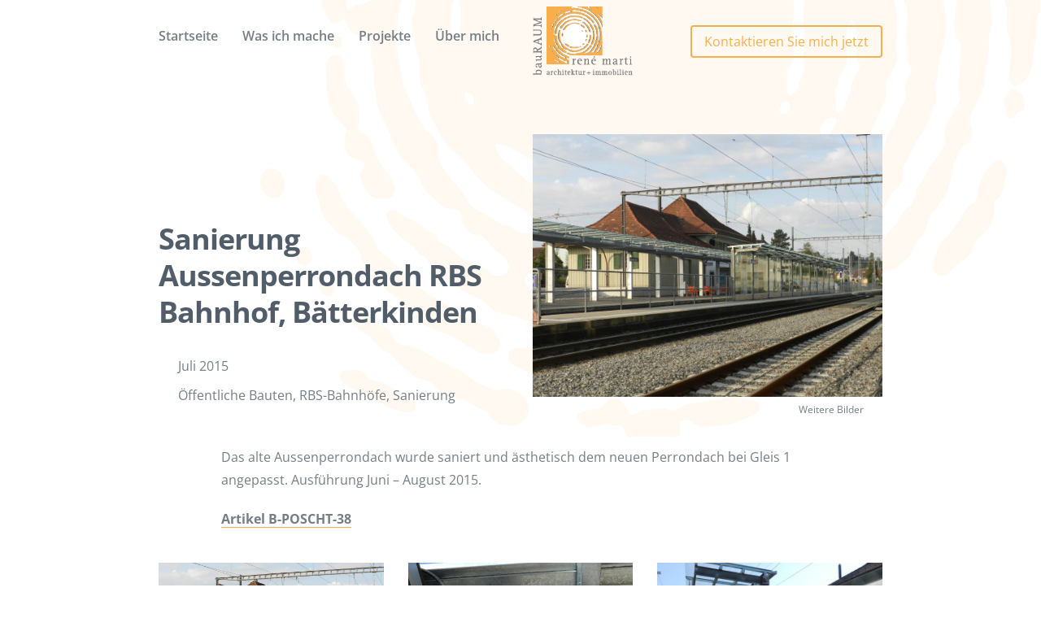

--- FILE ---
content_type: text/html; charset=UTF-8
request_url: https://www.brrm.ch/sanierung-aussen-perrondach-rbs-bahnhof-batterkinden/
body_size: 53195
content:
<!DOCTYPE html>
<html lang="de">
<head>
  <meta charset="utf-8">
  <meta http-equiv="X-UA-Compatible" content="IE=edge">
  <meta name="viewport" content="width=device-width, initial-scale=1">
  <script type="application/ld+json">{
    "@context": "http:\/\/schema.org",
    "@type": "BlogPosting",
    "mainEntityOfPage": {
        "@type": "WebPage"
    },
    "headline": "Sanierung Aussenperrondach RBS Bahnhof, B\u00e4tterkinden",
    "datePublished": "2015-07-09T08:10:31+00:00",
    "dateModified": "2020-09-23T12:54:46+00:00",
    "author": {
        "@type": "Person",
        "name": null
    },
    "publisher": {
        "@type": "Organization",
        "name": "bauRAUM ren\u00e9 marti",
        "logo": "https:\/\/www.brrm.ch\/assets\/lbwp-cdn\/brrm\/files\/1606312793\/logo-brrm.png"
    },
    "description": "\nDas alte Aussenperrondach wurde saniert und \u00e4sthetisch dem neuen Perrondach bei Gleis 1 angepasst. Ausf\u00fchrung Juni - August 2015.\n\n\nArtikel B-POSCHT-38\n\n\n\n\n\n\n\n\n\n\n\n\n\n\n\n\n\n\n\n\n\n\n\n\n\n\n\n\n\n\n\n\n\n\n\n\n\n\n\n\n\n\n",
    "image": {
        "@type": "ImageObject",
        "url": "https:\/\/www.brrm.ch\/assets\/lbwp-cdn\/brrm\/files\/2015\/07\/DSCN9493-1024x768.jpg",
        "height": 768,
        "width": 1024
    }
}</script><meta name='robots' content='index, follow, max-image-preview:large, max-snippet:-1, max-video-preview:-1' />
	<style>img:is([sizes="auto" i], [sizes^="auto," i]) { contain-intrinsic-size: 3000px 1500px }</style>
	
	<!-- This site is optimized with the Yoast SEO plugin v26.2 - https://yoast.com/wordpress/plugins/seo/ -->
	<title>Sanierung Aussenperrondach RBS Bahnhof, Bätterkinden - bauRAUM rené marti</title>
	<link rel="canonical" href="https://www.brrm.ch/sanierung-aussen-perrondach-rbs-bahnhof-batterkinden/" />
	<meta property="og:locale" content="de_DE" />
	<meta property="og:type" content="article" />
	<meta property="og:title" content="Sanierung Aussenperrondach RBS Bahnhof, Bätterkinden - bauRAUM rené marti" />
	<meta property="og:description" content="Das alte Aussenperrondach wurde saniert und ästhetisch dem neuen Perrondach bei Gleis 1 angepasst. Ausführung Juni – August 2015. Artikel B-POSCHT-38" />
	<meta property="og:url" content="https://www.brrm.ch/sanierung-aussen-perrondach-rbs-bahnhof-batterkinden/" />
	<meta property="og:site_name" content="bauRAUM rené marti" />
	<meta property="article:published_time" content="2015-07-09T08:10:31+00:00" />
	<meta property="article:modified_time" content="2020-09-23T12:54:46+00:00" />
	<meta property="og:image" content="https://assets01.sdd1.ch/assets/lbwp-cdn/brrm/files/2015/07/DSCN9493.jpg" />
	<meta property="og:image:width" content="1024" />
	<meta property="og:image:height" content="768" />
	<meta property="og:image:type" content="image/jpeg" />
	<meta name="twitter:card" content="summary_large_image" />
	<meta name="twitter:label1" content="Verfasst von" />
	<meta name="twitter:data1" content="" />
	<!-- / Yoast SEO plugin. -->


<link rel="alternate" type="application/rss+xml" title="bauRAUM rené marti &raquo; Sanierung Aussenperrondach RBS Bahnhof, Bätterkinden Kommentar-Feed" href="https://www.brrm.ch/sanierung-aussen-perrondach-rbs-bahnhof-batterkinden/feed/" />
<link rel="dns-prefetch" href="https://stats.comotive.ch" />
<link rel="preconnect" href="https://assets01.sdd1.ch" />
<link rel='stylesheet' href='https://assets01.sdd1.ch/wp-content/plugins/lbwp/resources/css/lbwp-frontend__489.css' type='text/css' media='all' />
<link rel='stylesheet' href='https://assets01.sdd1.ch/wp-content/plugins/lbwp/resources/libraries/fancybox/fancybox.min__26.css' type='text/css' media='all' />
<style id='global-styles-inline-css' type='text/css'>
:root{--wp--preset--aspect-ratio--square: 1;--wp--preset--aspect-ratio--4-3: 4/3;--wp--preset--aspect-ratio--3-4: 3/4;--wp--preset--aspect-ratio--3-2: 3/2;--wp--preset--aspect-ratio--2-3: 2/3;--wp--preset--aspect-ratio--16-9: 16/9;--wp--preset--aspect-ratio--9-16: 9/16;--wp--preset--color--black: #000000;--wp--preset--color--cyan-bluish-gray: #abb8c3;--wp--preset--color--white: #ffffff;--wp--preset--color--pale-pink: #f78da7;--wp--preset--color--vivid-red: #cf2e2e;--wp--preset--color--luminous-vivid-orange: #ff6900;--wp--preset--color--luminous-vivid-amber: #fcb900;--wp--preset--color--light-green-cyan: #7bdcb5;--wp--preset--color--vivid-green-cyan: #00d084;--wp--preset--color--pale-cyan-blue: #8ed1fc;--wp--preset--color--vivid-cyan-blue: #0693e3;--wp--preset--color--vivid-purple: #9b51e0;--wp--preset--gradient--vivid-cyan-blue-to-vivid-purple: linear-gradient(135deg,rgba(6,147,227,1) 0%,rgb(155,81,224) 100%);--wp--preset--gradient--light-green-cyan-to-vivid-green-cyan: linear-gradient(135deg,rgb(122,220,180) 0%,rgb(0,208,130) 100%);--wp--preset--gradient--luminous-vivid-amber-to-luminous-vivid-orange: linear-gradient(135deg,rgba(252,185,0,1) 0%,rgba(255,105,0,1) 100%);--wp--preset--gradient--luminous-vivid-orange-to-vivid-red: linear-gradient(135deg,rgba(255,105,0,1) 0%,rgb(207,46,46) 100%);--wp--preset--gradient--very-light-gray-to-cyan-bluish-gray: linear-gradient(135deg,rgb(238,238,238) 0%,rgb(169,184,195) 100%);--wp--preset--gradient--cool-to-warm-spectrum: linear-gradient(135deg,rgb(74,234,220) 0%,rgb(151,120,209) 20%,rgb(207,42,186) 40%,rgb(238,44,130) 60%,rgb(251,105,98) 80%,rgb(254,248,76) 100%);--wp--preset--gradient--blush-light-purple: linear-gradient(135deg,rgb(255,206,236) 0%,rgb(152,150,240) 100%);--wp--preset--gradient--blush-bordeaux: linear-gradient(135deg,rgb(254,205,165) 0%,rgb(254,45,45) 50%,rgb(107,0,62) 100%);--wp--preset--gradient--luminous-dusk: linear-gradient(135deg,rgb(255,203,112) 0%,rgb(199,81,192) 50%,rgb(65,88,208) 100%);--wp--preset--gradient--pale-ocean: linear-gradient(135deg,rgb(255,245,203) 0%,rgb(182,227,212) 50%,rgb(51,167,181) 100%);--wp--preset--gradient--electric-grass: linear-gradient(135deg,rgb(202,248,128) 0%,rgb(113,206,126) 100%);--wp--preset--gradient--midnight: linear-gradient(135deg,rgb(2,3,129) 0%,rgb(40,116,252) 100%);--wp--preset--font-size--small: 13px;--wp--preset--font-size--medium: 20px;--wp--preset--font-size--large: 36px;--wp--preset--font-size--x-large: 42px;--wp--preset--spacing--20: 0.44rem;--wp--preset--spacing--30: 0.67rem;--wp--preset--spacing--40: 1rem;--wp--preset--spacing--50: 1.5rem;--wp--preset--spacing--60: 2.25rem;--wp--preset--spacing--70: 3.38rem;--wp--preset--spacing--80: 5.06rem;--wp--preset--shadow--natural: 6px 6px 9px rgba(0, 0, 0, 0.2);--wp--preset--shadow--deep: 12px 12px 50px rgba(0, 0, 0, 0.4);--wp--preset--shadow--sharp: 6px 6px 0px rgba(0, 0, 0, 0.2);--wp--preset--shadow--outlined: 6px 6px 0px -3px rgba(255, 255, 255, 1), 6px 6px rgba(0, 0, 0, 1);--wp--preset--shadow--crisp: 6px 6px 0px rgba(0, 0, 0, 1);}:where(body) { margin: 0; }.wp-site-blocks > .alignleft { float: left; margin-right: 2em; }.wp-site-blocks > .alignright { float: right; margin-left: 2em; }.wp-site-blocks > .aligncenter { justify-content: center; margin-left: auto; margin-right: auto; }:where(.is-layout-flex){gap: 0.5em;}:where(.is-layout-grid){gap: 0.5em;}.is-layout-flow > .alignleft{float: left;margin-inline-start: 0;margin-inline-end: 2em;}.is-layout-flow > .alignright{float: right;margin-inline-start: 2em;margin-inline-end: 0;}.is-layout-flow > .aligncenter{margin-left: auto !important;margin-right: auto !important;}.is-layout-constrained > .alignleft{float: left;margin-inline-start: 0;margin-inline-end: 2em;}.is-layout-constrained > .alignright{float: right;margin-inline-start: 2em;margin-inline-end: 0;}.is-layout-constrained > .aligncenter{margin-left: auto !important;margin-right: auto !important;}.is-layout-constrained > :where(:not(.alignleft):not(.alignright):not(.alignfull)){margin-left: auto !important;margin-right: auto !important;}body .is-layout-flex{display: flex;}.is-layout-flex{flex-wrap: wrap;align-items: center;}.is-layout-flex > :is(*, div){margin: 0;}body .is-layout-grid{display: grid;}.is-layout-grid > :is(*, div){margin: 0;}body{padding-top: 0px;padding-right: 0px;padding-bottom: 0px;padding-left: 0px;}a:where(:not(.wp-element-button)){text-decoration: underline;}:root :where(.wp-element-button, .wp-block-button__link){background-color: #32373c;border-width: 0;color: #fff;font-family: inherit;font-size: inherit;line-height: inherit;padding: calc(0.667em + 2px) calc(1.333em + 2px);text-decoration: none;}.has-black-color{color: var(--wp--preset--color--black) !important;}.has-cyan-bluish-gray-color{color: var(--wp--preset--color--cyan-bluish-gray) !important;}.has-white-color{color: var(--wp--preset--color--white) !important;}.has-pale-pink-color{color: var(--wp--preset--color--pale-pink) !important;}.has-vivid-red-color{color: var(--wp--preset--color--vivid-red) !important;}.has-luminous-vivid-orange-color{color: var(--wp--preset--color--luminous-vivid-orange) !important;}.has-luminous-vivid-amber-color{color: var(--wp--preset--color--luminous-vivid-amber) !important;}.has-light-green-cyan-color{color: var(--wp--preset--color--light-green-cyan) !important;}.has-vivid-green-cyan-color{color: var(--wp--preset--color--vivid-green-cyan) !important;}.has-pale-cyan-blue-color{color: var(--wp--preset--color--pale-cyan-blue) !important;}.has-vivid-cyan-blue-color{color: var(--wp--preset--color--vivid-cyan-blue) !important;}.has-vivid-purple-color{color: var(--wp--preset--color--vivid-purple) !important;}.has-black-background-color{background-color: var(--wp--preset--color--black) !important;}.has-cyan-bluish-gray-background-color{background-color: var(--wp--preset--color--cyan-bluish-gray) !important;}.has-white-background-color{background-color: var(--wp--preset--color--white) !important;}.has-pale-pink-background-color{background-color: var(--wp--preset--color--pale-pink) !important;}.has-vivid-red-background-color{background-color: var(--wp--preset--color--vivid-red) !important;}.has-luminous-vivid-orange-background-color{background-color: var(--wp--preset--color--luminous-vivid-orange) !important;}.has-luminous-vivid-amber-background-color{background-color: var(--wp--preset--color--luminous-vivid-amber) !important;}.has-light-green-cyan-background-color{background-color: var(--wp--preset--color--light-green-cyan) !important;}.has-vivid-green-cyan-background-color{background-color: var(--wp--preset--color--vivid-green-cyan) !important;}.has-pale-cyan-blue-background-color{background-color: var(--wp--preset--color--pale-cyan-blue) !important;}.has-vivid-cyan-blue-background-color{background-color: var(--wp--preset--color--vivid-cyan-blue) !important;}.has-vivid-purple-background-color{background-color: var(--wp--preset--color--vivid-purple) !important;}.has-black-border-color{border-color: var(--wp--preset--color--black) !important;}.has-cyan-bluish-gray-border-color{border-color: var(--wp--preset--color--cyan-bluish-gray) !important;}.has-white-border-color{border-color: var(--wp--preset--color--white) !important;}.has-pale-pink-border-color{border-color: var(--wp--preset--color--pale-pink) !important;}.has-vivid-red-border-color{border-color: var(--wp--preset--color--vivid-red) !important;}.has-luminous-vivid-orange-border-color{border-color: var(--wp--preset--color--luminous-vivid-orange) !important;}.has-luminous-vivid-amber-border-color{border-color: var(--wp--preset--color--luminous-vivid-amber) !important;}.has-light-green-cyan-border-color{border-color: var(--wp--preset--color--light-green-cyan) !important;}.has-vivid-green-cyan-border-color{border-color: var(--wp--preset--color--vivid-green-cyan) !important;}.has-pale-cyan-blue-border-color{border-color: var(--wp--preset--color--pale-cyan-blue) !important;}.has-vivid-cyan-blue-border-color{border-color: var(--wp--preset--color--vivid-cyan-blue) !important;}.has-vivid-purple-border-color{border-color: var(--wp--preset--color--vivid-purple) !important;}.has-vivid-cyan-blue-to-vivid-purple-gradient-background{background: var(--wp--preset--gradient--vivid-cyan-blue-to-vivid-purple) !important;}.has-light-green-cyan-to-vivid-green-cyan-gradient-background{background: var(--wp--preset--gradient--light-green-cyan-to-vivid-green-cyan) !important;}.has-luminous-vivid-amber-to-luminous-vivid-orange-gradient-background{background: var(--wp--preset--gradient--luminous-vivid-amber-to-luminous-vivid-orange) !important;}.has-luminous-vivid-orange-to-vivid-red-gradient-background{background: var(--wp--preset--gradient--luminous-vivid-orange-to-vivid-red) !important;}.has-very-light-gray-to-cyan-bluish-gray-gradient-background{background: var(--wp--preset--gradient--very-light-gray-to-cyan-bluish-gray) !important;}.has-cool-to-warm-spectrum-gradient-background{background: var(--wp--preset--gradient--cool-to-warm-spectrum) !important;}.has-blush-light-purple-gradient-background{background: var(--wp--preset--gradient--blush-light-purple) !important;}.has-blush-bordeaux-gradient-background{background: var(--wp--preset--gradient--blush-bordeaux) !important;}.has-luminous-dusk-gradient-background{background: var(--wp--preset--gradient--luminous-dusk) !important;}.has-pale-ocean-gradient-background{background: var(--wp--preset--gradient--pale-ocean) !important;}.has-electric-grass-gradient-background{background: var(--wp--preset--gradient--electric-grass) !important;}.has-midnight-gradient-background{background: var(--wp--preset--gradient--midnight) !important;}.has-small-font-size{font-size: var(--wp--preset--font-size--small) !important;}.has-medium-font-size{font-size: var(--wp--preset--font-size--medium) !important;}.has-large-font-size{font-size: var(--wp--preset--font-size--large) !important;}.has-x-large-font-size{font-size: var(--wp--preset--font-size--x-large) !important;}
:where(.wp-block-post-template.is-layout-flex){gap: 1.25em;}:where(.wp-block-post-template.is-layout-grid){gap: 1.25em;}
:where(.wp-block-columns.is-layout-flex){gap: 2em;}:where(.wp-block-columns.is-layout-grid){gap: 2em;}
:root :where(.wp-block-pullquote){font-size: 1.5em;line-height: 1.6;}
</style>
<link rel='stylesheet' href='https://assets01.sdd1.ch/wp-content/themes/lbwp-standard-03/assets/styles/base__198.css' type='text/css' media='all' />
<link rel='stylesheet' href='https://assets01.sdd1.ch/wp-content/themes/lbwp-standard-03/assets/styles/theme__198.css' type='text/css' media='all' />
<link rel='stylesheet' href='https://assets01.sdd1.ch/wp-content/themes/brrm-s03/assets/styles/child-theme__1024.css' type='text/css' media='all' />
<link rel='stylesheet' href='https://assets01.sdd1.ch/wp-content/plugins/lbwp/resources/js/slick-carousel/1.6.x/slick.min__489.css' type='text/css' media='all' />
<script type="text/javascript" src="https://assets01.sdd1.ch/wp-includes/js/jquery/jquery.min__371.js" id="jquery-core-js"></script>
<script type="text/javascript" src="https://assets01.sdd1.ch/wp-includes/js/jquery/jquery-migrate.min__341.js" id="jquery-migrate-js"></script>
<script type="text/javascript" src="https://assets01.sdd1.ch/wp-content/plugins/lbwp/resources/js/focuspoint/jquery.focuspoint.min__489.js" id="lbwp-focuspoint-js"></script>
<script type="text/javascript" src="https://assets01.sdd1.ch/wp-content/plugins/lbwp/resources/js/lazysizes.min__10.js" id="lazysizes-js"></script>
<script type="text/javascript" src="https://assets01.sdd1.ch/wp-content/plugins/lbwp/resources/js/aboon/search__489.js" id="aboon-search-js"></script>
<link rel="https://api.w.org/" href="https://www.brrm.ch/wp-json/" /><link rel="alternate" title="JSON" type="application/json" href="https://www.brrm.ch/wp-json/wp/v2/posts/2183" /><link rel="EditURI" type="application/rsd+xml" title="RSD" href="https://www.brrm.ch/xmlrpc.php?rsd" />
<link rel='shortlink' href='https://www.brrm.ch/?p=2183' />
<link rel="alternate" title="oEmbed (JSON)" type="application/json+oembed" href="https://www.brrm.ch/wp-json/oembed/1.0/embed?url=https%3A%2F%2Fwww.brrm.ch%2Fsanierung-aussen-perrondach-rbs-bahnhof-batterkinden%2F" />
<link rel="alternate" title="oEmbed (XML)" type="text/xml+oembed" href="https://www.brrm.ch/wp-json/oembed/1.0/embed?url=https%3A%2F%2Fwww.brrm.ch%2Fsanierung-aussen-perrondach-rbs-bahnhof-batterkinden%2F&#038;format=xml" />

      <script type="text/javascript">
        var lbwpGlobal = {"language":false,"version":"1024"}
      </script>
    
      <link rel="apple-touch-icon"  href="https://assets01.sdd1.ch/assets/lbwp-cdn/brrm/files/1606286949/favicon-brrm-2.png" />
      <link rel="icon" type="image/png" href="https://assets01.sdd1.ch/assets/lbwp-cdn/brrm/files/1606286949/favicon-brrm-2.png" />
      <link rel="shortcut icon" href="https://assets01.sdd1.ch/assets/lbwp-cdn/brrm/files/1606286949/favicon-brrm-2.png" />
      <link rel="shortcut icon" type="image/png" href="https://assets01.sdd1.ch/assets/lbwp-cdn/brrm/files/1606286949/favicon-brrm-2.png" />
      <meta name="msapplication-TileImage" content="https://assets01.sdd1.ch/assets/lbwp-cdn/brrm/files/1606286949/favicon-brrm-2.png" />
    
      <script type="text/javascript">
        var focusPointConfig = {"functionSelector":".lbwp-focuspoint","autoRegisterLibrary":true,"overrideWpGalleries":false,"overrideWpImageBlock":false,"overrideWpGalleryBlock":true,"gallerySettings":{"imageSize":"auto","linkTo":false,"imageCrop":true,"columns":3,"printCaptions":true,"dataAttributes":[],"container":"\n        <div class=\"gallery gallery-focuspoint gallery-size-{imageSize} {classes}\">\n          {content}\n        <\/div>\n        {blockCaption}\n      ","element":"\n        <figure class=\"gallery-item\"{attr}>\n          {image}\n          <figcaption>{caption}<\/figcaption>\n        <\/figure>\n      ","linkOriginal":"auto"}};
        jQuery(function() {
          jQuery(focusPointConfig.functionSelector).focusPoint();
        });
        var lbwpReRunTrigger = 0;
        function lbwpReRunFocusPoint() {
          if (lbwpReRunTrigger > 0) clearTimeout(lbwpReRunTrigger);
          lbwpReRunTrigger = setTimeout(function() {
            jQuery(focusPointConfig.functionSelector).focusPoint();
          }, 50);
        }
        function lbwpFixCloneFocusPoint(event, slick) {
          var slider = jQuery(this);
          setTimeout(function() {
            var clones = slider.find(".slick-cloned");
            var items = slider.find(".slick-slide:not(.slick-cloned)").length;
            clones.each(function() {
              var clone = jQuery(this);
              var index = clone.data("slick-index");
              if (index < 0) {
                var originalIndex = (index === -1) ? (items-1) : (items-2);
              } else if (index > 0) {
                var originalIndex = (((index+1) - items) === 1) ? 0 : 1;
              }
              var original = slider.find("[data-slick-index=" + originalIndex  + "] img");
              clone.find("img").attr("style", original.attr("style"));
            });
          }, 350);
	      }
	      document.addEventListener("lazybeforeunveil", function(e){
          lbwpReRunFocusPoint();
        });
      </script>
    <style>
    :root{
      {font-vars}
      
    }
  </style><script>var lbwpFormFieldConditions = [];</script>
            <link rel="preload" href="https://assets01.sdd1.ch/wp-content/themes/lbwp-standard-03/lib/FontAwesome/7.0.0/s03-fontawesome-base.css" as="style" onload="this.onload=null;this.rel='stylesheet'">
            <noscript><link rel="stylesheet" href="https://assets01.sdd1.ch/wp-content/themes/lbwp-standard-03/lib/FontAwesome/7.0.0/s03-fontawesome-base.css"></noscript>
          
      <link rel="alternate" type="text/xml" title="www.brrm.ch - RSS Feed" href="https://www.brrm.ch/feed/rss/" />
      <link rel="alternate" type="application/atom+xml" title="www.brrm.ch - Atom Feed" href="https://www.brrm.ch/feed/atom/" />
      <link rel="alternate" type="application/rss+xml" title="www.brrm.ch - RSS Feed" href="https://www.brrm.ch/feed/" />
    <meta name="google-site-verification" content="EgpQY0oLZVQ1JLn6H24nDiGyBe6aJxdW7ybd50P04Co" /><meta name="thumbnail" content="https://assets01.sdd1.ch/assets/lbwp-cdn/brrm/files/2015/07/DSCN9493-150x150.jpg" />
</head>
<body class="wp-singular post-template-default single single-post postid-2183 single-format-standard wp-embed-responsive wp-theme-lbwp-standard-03 wp-child-theme-brrm-s03 category-">

<div class="header-background">
  
    <div class="lbwp-svg-icon ">
      <?xml version="1.0" encoding="UTF-8"?>
<svg width="1008px" height="1063px" viewBox="0 0 1008 1063" version="1.1" xmlns="http://www.w3.org/2000/svg" xmlns:xlink="http://www.w3.org/1999/xlink">
    
    <defs>
        <polygon id="path-1" points="0.0996121383 0.858362172 605.357301 0.858362172 605.357301 609.419334 0.0996121383 609.419334"></polygon>
        <polygon id="path-3" points="0 0.428661266 31.9636 0.428661266 31.9636 39.6611491 0 39.6611491"></polygon>
    </defs>
    <g id="Page-1" stroke="none" stroke-width="1" fill="none" fill-rule="evenodd">
        <g id="single-post" transform="translate(-877.000000, -161.000000)">
            <g id="Group-51" transform="translate(877.000000, 161.000000)">
                <path d="M82.216068,861.151735 C78.332421,860.328468 76.9336319,862.974972 76.2152206,866.195756 C75.0065992,871.609243 79.0127987,877.825919 85.110843,880.28769 C87.5534415,881.275611 89.8523577,881.396089 91.973784,879.613012 C94.2980559,877.653233 96.3476411,875.508721 95.9504019,872.279905 C95.3460912,867.324235 87.8915174,861.155751 82.216068,861.151735" id="Fill-1" fill="#FFF9F2"></path>
                <path d="M52.4605391,425.197861 C55.723238,422.92726 57.9247679,419.737506 58,414.638097 C57.7188694,413.429348 57.5327688,411.389584 56.7764879,409.622628 C55.0857447,405.681603 50.959856,404.804421 48.1723075,407.742352 C45.7252833,410.319338 44.0582976,413.609821 44.0028634,417.185703 C43.9593079,420.035496 44.3869432,423.334373 47.067583,425.139102 C48.7108112,426.251319 50.8806643,426.301684 52.4605391,425.197861" id="Fill-3" fill="#FFF9F2"></path>
                <path d="M106,553.688693 C105.987202,548.735577 103.086776,545.084068 99.1045451,545.00223 C94.5728945,544.908702 91.9620846,547.761322 92.0004163,552.761201 C92.0344888,557.05572 95.3523044,560.96833 98.9895502,560.999506 C103.372133,561.042374 106.008498,558.291076 106,553.688693" id="Fill-5" fill="#FFF9F2"></path>
                <path d="M278.638429,75.4991084 C280.823877,76.796088 283.177761,77.7190919 285.84325,76.2470598 C289.620413,74.1703011 290.65208,70.8204336 290.959474,67.0766981 C291.12791,64.6418775 290.887889,62.6049034 287.948692,61.4909332 C285.051604,60.3928769 283.000904,61.2203976 281.080741,63.1419962 C279.042673,65.1710133 278.128912,67.7570156 277.370953,70.3469963 C276.83617,72.1810686 276.604572,74.2856766 278.638429,75.4991084" id="Fill-7" fill="#FFF9F2"></path>
                <path d="M253.035441,88.9973628 C256.658381,89.1211492 261.8906,84.8611891 261.997885,81.6982328 C262.109296,78.3944161 257.801381,75.0521829 253.35317,75.0009609 C248.8802,74.941202 246.004131,77.6730401 246,81.9799536 C245.995878,85.8770914 248.983359,88.8565024 253.035441,88.9973628" id="Fill-9" fill="#FFF9F2"></path>
                <path d="M324.79102,47.9997371 C328.644765,48.0310409 333.04734,45.2606597 332.999615,42.8307068 C332.963822,40.7098783 327.853335,37.0356016 324.902377,37.0003849 C320.869666,36.9612552 317.00399,39.9116329 317,43.0302681 C316.992059,45.6050009 320.70263,47.9684334 324.79102,47.9997371" id="Fill-11" fill="#FFF9F2"></path>
                <path d="M597.466375,900.860701 C601.137203,901.49578 603.421461,899.28642 604.500372,896.209416 C605.309556,893.901663 605.343272,890.909634 603.016869,889.129623 C599.99086,886.808453 597.348369,888.463237 594.86603,890.516064 C594.756453,890.609984 594.604731,890.654708 594.499369,890.748628 C592.569129,892.551001 590.251155,894.447294 591.233133,897.47063 C592.164537,900.341904 594.625804,901.410805 597.466375,900.860701" id="Fill-13" fill="#FFF9F2"></path>
                <path d="M166.282332,141.994381 C170.76764,141.866924 173.939297,139.153311 173.930299,135.087003 C174.434165,131.797776 172.148773,130.987803 168.932128,131.000138 C165.12614,131.012473 161.041225,134.445604 161.000736,137.697828 C160.955748,141.003502 162.975711,142.088947 166.282332,141.994381" id="Fill-15" fill="#FFF9F2"></path>
                <g id="Group-19" transform="translate(402.000000, 0.000000)">
                    <mask id="mask-2" fill="white">
                        <use xlink:href="#path-1"></use>
                    </mask>
                    <g id="Clip-18"></g>
                    <path d="M602.729594,476.921895 C602.721467,475.132588 602.794612,473.359511 602.29885,471.558032 C599.624984,461.812193 599.129222,451.68496 597.958897,441.736252 C596.552883,429.799425 593.419827,418.548297 589.014857,407.475693 C586.328801,400.716089 582.66341,394.272962 582.521183,386.59639 C582.468356,383.731876 581.793794,380.567115 579.599436,378.120512 C576.872743,375.077474 574.735276,371.389311 574.613368,367.437418 C574.357359,359.371336 573.272371,351.520296 570.996741,343.807207 C569.013691,337.071948 569.099027,329.504925 564.815966,323.723151 C557.997202,314.516945 554.880401,303.391595 548.468,294.027151 C546.590605,291.288416 544.839182,288.432017 543.351895,285.474183 C535.785424,270.429399 525.931131,256.934537 515.333195,243.938733 C511.944132,239.78397 509.428747,235.069289 508.538813,229.90018 C507.701706,225.043491 505.369185,221.489221 501.943549,218.304174 C497.823032,214.465888 492.438728,212.136949 489.252845,207.122021 C485.103884,200.589631 479.735834,195.319088 472.380671,192.251705 C469.109453,190.888424 466.732232,188.251123 465.070209,185.102593 C461.230082,177.847988 456.662567,171.100557 450.554938,165.574399 C444.845543,160.409347 440.351173,154.331385 436.076239,148.022151 C433.077283,143.583372 429.074612,140.455128 424.222643,137.935492 C418.866784,135.16024 412.950145,133.269499 408.443584,128.911868 C403.258398,123.89694 397.475858,119.648858 391.270702,115.924178 C385.711662,112.589008 379.84785,109.456706 376.076805,103.963007 C371.448336,97.2196332 364.901834,93.2677402 357.43289,90.8982274 C349.265003,88.3055584 342.726629,83.7937462 336.842499,77.5900045 C329.710836,70.0797849 321.120331,64.5536265 310.579286,62.7196885 C308.543409,62.3626386 306.592869,61.6769405 304.71141,60.6991107 C295.129381,55.7044698 284.665544,53.0631122 274.494289,49.6508514 C268.146906,47.5166668 261.279378,47.1880187 255.488712,43.1144041 C248.637439,38.2861159 241.355421,37.4786963 233.565451,41.6578029 C230.63964,43.2280109 227.246513,42.9439939 224.783956,39.4465281 C223.150378,37.1297612 220.671566,35.389143 218.497527,33.4699999 C211.142364,26.9862987 203.11264,22.1174367 192.738203,23.0749795 C191.437843,23.1926437 190.328473,22.4298553 189.137831,22.2269861 C184.529679,21.4520255 180.97807,18.0519369 176.418682,17.2566894 C168.202031,15.8244325 159.924425,15.4268088 151.585865,15.5038991 C145.917107,15.5607025 140.581567,14.396233 137.050276,9.12974726 C136.355396,8.09511408 134.827473,7.2227763 133.567749,7.03613659 C129.467551,6.43564361 125.680251,4.74371406 121.657262,3.94035183 C112.619758,2.13075811 103.391264,2.26465182 94.272488,1.30305157 C88.7256389,0.718788128 83.3250803,0.743132438 77.7619767,1.17321525 C72.8327987,1.55460944 68.2977924,3.53461333 63.5270958,3.76994166 C54.4083196,4.22031139 45.3017344,4.16756539 36.3211215,6.31797944 C27.3892721,8.46027873 18.14046,8.91064846 9.46461904,12.6069262 C0.475878924,16.4330403 -2.62873113,25.0225243 2.73931846,33.4050818 C4.02748781,35.4134874 5.53915658,37.0080397 7.90418676,37.1459908 C10.3017259,37.2879992 12.5042111,38.3266898 14.8204778,38.4524687 C22.1106223,38.8419777 29.4129578,39.9861603 36.6502752,37.6491065 C43.9119744,35.303938 50.6210204,31.8592181 58.8620534,31.8064721 C65.6726902,31.7618408 70.7237769,33.2468438 75.088111,37.9168939 C76.9573788,39.9171847 78.952619,40.6718583 81.6752483,40.6434566 C88.1851767,40.5866532 94.7438686,40.0023898 101.164397,41.6618603 C105.423077,42.7614116 109.848365,42.7492395 113.9892,41.9702215 C119.930221,40.8463259 125.082898,41.8363278 130.43063,44.4452264 C139.902941,49.0665879 149.643452,52.9048741 160.578669,52.292209 C171.595158,51.6754865 182.416594,53.7122938 192.921066,56.5484059 C199.812976,58.4107456 206.485449,61.4172679 213.690257,61.2630873 C219.570324,61.1332509 223.703031,63.6934609 227.563476,67.4749437 C228.148638,68.0510924 228.806945,68.6191263 229.542461,68.9721188 C240.205415,74.1371699 251.274732,78.0322595 263.270555,77.9876283 C267.204145,77.9754561 270.520063,79.0993518 273.141102,81.5053811 C277.537945,85.5343644 281.906343,89.5390034 286.612021,93.2312238 C292.219825,97.6375439 298.494063,100.498 305.385972,101.30542 C311.944664,102.072266 317.320841,105.078788 322.189064,108.823754 C328.349521,113.554665 334.835068,117.79869 341.288105,122.038657 C350.053346,127.800144 359.424067,132.835359 367.852027,138.929551 C378.892898,146.90637 388.202664,157.171554 399.064736,165.582513 C406.736861,171.518468 412.759155,179.304589 418.419785,187.212433 C422.166448,192.450517 427.412589,196.272573 431.390879,201.271272 C439.745693,211.755555 447.824181,222.467051 457.381829,231.936988 C460.230431,234.760928 463.700767,237.300851 465.561907,240.688767 C469.609279,248.081323 474.802592,254.418958 480.755804,260.241306 C482.55599,261.998153 483.746633,263.929469 484.673139,266.380129 C486.331099,270.737761 488.582347,274.807318 492.007984,278.329128 C499.749191,286.281603 504.889677,295.613588 506.799581,306.8282 C508.957367,319.511586 512.947847,331.635052 519.847884,342.744172 C524.935543,350.927918 530.002884,359.136008 533.278167,368.378731 C534.94019,373.077183 537.423065,377.609282 540.369194,381.897938 C544.229638,387.513359 549.394506,392.897509 549.979668,400.014162 C551.06872,413.216893 554.010785,426.314131 552.653534,439.683215 C552.482862,441.371087 553.047706,442.823631 553.807604,444.401954 C556.623696,450.244588 560.727958,456.062878 561.394393,462.205759 C562.394045,471.440368 563.121434,481.04014 560.480077,490.31938 C558.972472,495.602095 558.956218,500.844237 560.927076,506.017403 C561.739801,508.135358 561.821074,510.322288 561.849519,512.55385 C561.999873,522.502558 560.398805,532.710939 563.94635,542.253908 C567.059087,550.608064 566.864033,559.055539 566.843715,567.620679 C566.709616,575.207989 566.819333,582.693865 565.031338,590.297404 C563.836632,595.37725 564.807839,601.30509 567.839303,606.242927 C569.147791,608.373054 571.008932,610.219164 573.650288,609.06281 C577.169388,607.521003 580.932306,605.979197 583.736207,603.479848 C589.681292,598.176846 592.444557,590.918184 594.423543,583.326817 C596.73981,574.433029 595.40694,565.113215 597.755716,556.251886 C599.100776,551.176098 600.649018,546.222031 600.311737,540.79325 C599.783465,532.195651 600.409264,523.731946 603.115638,515.349388 C604.11529,512.253603 606.045513,508.857572 605.106815,505.347934 C602.599558,495.995662 602.758039,486.460807 602.729594,476.921895 Z" id="Fill-17" fill="#FFF9F2" mask="url(#mask-2)"></path>
                </g>
                <path d="M51.9729246,396.218936 C55.5269199,398.86696 59.4744513,398.284395 62.9675906,396.284118 C70.2459783,392.112461 74.5992169,385.321297 74.3557925,377.193899 C74.1245394,369.43315 77.0862022,364.133028 81.9709173,358.79624 C86.7501484,353.569447 90.3852852,347.64602 88.8963397,339.74676 C87.062543,330.0224 90.876191,321.980553 97.3715637,315.001991 C98.3330899,313.975372 99.6191818,313.600575 100.905274,313.046526 C112.265076,308.174162 121.365089,300.446004 123.361169,287.882147 C124.456578,281.001357 128.083601,277.432635 132.60318,273.533929 C137.224185,269.541523 141.325885,265.072472 144.928565,260.049374 C153.890638,247.558846 162.061582,234.216877 176.865839,227.442009 C178.224958,226.822778 179.389338,225.739125 180.57806,224.78991 C189.722701,217.45692 197.272912,208.474006 205.68728,200.379199 C207.715816,198.427809 209.853893,196.663818 212.373335,195.494613 C217.116053,193.302864 220.91753,189.962279 224.706835,186.43837 C232.573498,179.129822 241.462544,173.31639 251.349629,169.051034 C260.490213,165.107515 269.768737,161.351394 276.941641,154.006182 C280.974371,149.875264 281.023056,145.809528 277.063353,141.756013 C275.12813,139.776106 273.156393,137.857307 271.533564,135.547415 C269.622683,132.821986 267.13164,131.628339 263.354506,132.100909 C259.463774,132.589775 256.761764,134.630791 253.743302,136.557738 C247.819976,140.34645 240.695757,140.961606 234.338325,143.715551 C228.763908,146.131364 222.426761,147.341308 217.692157,151.03632 C210.929018,156.316074 205.537169,163.184641 201.143359,170.639849 C198.360208,175.357406 195.775853,179.964968 189.994525,181.680073 C186.614983,182.682249 184.002229,184.914737 182.067005,188.055701 C179.093171,192.899549 174.853531,196.16273 169.473853,198.317814 C163.81018,200.586968 162.114324,205.084535 163.964349,210.893893 C164.483654,212.515299 164.816334,214.116335 164.694622,215.55849 C164.727078,221.987078 159.635452,226.500942 153.720241,226.003928 C145.561469,225.323589 143.557275,226.500942 140.530699,233.98874 C137.922001,240.42955 133.090028,244.739719 127.312757,248.324736 C122.399643,251.372001 116.585858,252.019749 111.615945,254.830729 C107.157222,257.356537 104.483611,260.868224 104.63778,266.229455 C104.731093,269.29709 104.495783,272.38102 104.710808,275.436432 C104.897433,278.18223 104.122532,280.304723 101.96417,282.007607 C98.3817747,284.834882 95.1320598,288.208058 91.2453845,290.505728 C80.0316367,297.142085 78.19784,308.377856 77.4594528,319.576962 C77.1389441,324.477844 74.8791549,326.009624 71.5848121,327.688064 C59.8314737,333.668526 54.1028876,345.299463 58.2289301,357.741104 C60.0992404,363.371211 58.3384711,366.524397 54.6952201,369.555367 C50.2162123,373.274823 48.29316,378.220517 47.2788919,383.634709 C46.329537,388.682251 47.7819689,393.090193 51.9729246,396.218936" id="Fill-20" fill="#FFF9F2"></path>
                <path d="M125.625535,820.071047 C128.428159,823.390707 130.188418,826.791532 130.525057,831.186632 C130.735964,833.917844 132.139304,836.409618 134.353823,838.369759 C139.480475,842.906898 143.560706,848.365263 147.077168,854.172639 C153.96408,865.552011 163.231802,874.386852 174.584255,881.176327 C177.954704,883.189226 180.769496,885.871738 182.78122,889.284738 C184.249455,891.772454 185.45,894.434675 187.043967,896.833109 C193.277879,906.219874 202.784899,911.974492 211.894441,917.82245 C220.221196,923.163126 229.720104,926.458436 239.279851,929.376328 C250.551185,932.805561 259.380871,940.897739 269.703126,946.145074 C277.457999,950.089707 284.604488,956.152753 293.572074,954.809468 C295.52296,954.809468 296.772176,954.817584 298.021392,954.809468 C305.443681,954.764827 311.677593,946.920203 309.592863,939.712726 C306.149407,927.797663 297.806429,920.86209 286.174119,917.234002 C277.234925,914.450033 268.376848,911.280529 260.674702,905.732882 C254.73687,901.45953 248.450231,897.701578 242.707083,893.11574 C235.868842,887.649258 227.44069,884.796299 220.087351,880.104945 C214.388817,876.464683 209.505519,871.643465 203.125594,868.981244 C197.382446,866.578752 192.791171,862.658469 189.704635,857.106764 C188.431083,854.817903 187.254873,852.37077 185.531118,850.447153 C179.049796,843.227501 171.943866,836.657172 163.969975,831.085175 C156.442232,825.825665 150.512512,819.312152 147.073112,810.615292 C143.422806,801.378684 137.432248,793.582759 131.186168,785.989747 C130.220865,784.81285 129.093326,783.757702 127.953619,782.743136 C116.422707,772.504136 106.810233,761.047657 101.849873,745.991497 C99.185149,737.915552 93.5920685,731.381747 87.4311626,725.517556 C83.3793225,721.662205 76.2247221,722.242537 74.3508982,727.205794 C72.1485467,733.045636 69.796127,739.214197 71.6983422,745.760176 C73.6532841,752.509069 76.3504549,759.107806 77.5591119,765.974389 C78.7028745,772.463553 80.6902635,777.982792 85.3018172,782.860825 C87.9259819,785.636678 91.235593,787.686101 93.2757086,791.180266 C96.0134384,795.859445 99.7245832,800.035398 104.802565,802.230919 C113.644418,806.070037 119.63092,812.969085 125.625535,820.071047" id="Fill-22" fill="#FFF9F2"></path>
                <path d="M312.68674,1000.94115 C307.929023,1001.87334 302.830309,1002.69205 298.482599,1000.60881 C288.102494,995.631715 276.873956,992.27988 268.336858,983.659139 C262.665756,977.936296 254.181431,976.335359 247.329019,972.160764 C243.220819,969.664113 239.303415,966.794585 234.60659,965.238231 C228.407755,963.191464 222.708237,960.050385 217.349716,956.28109 C207.537939,949.378823 196.512375,945.370401 184.699272,943.93969 C178.269046,943.15746 174.319166,941.086375 172.451803,934.224637 C170.068885,925.453934 163.524994,919.945901 154.468281,918.417918 C150.522461,917.749172 148.220732,916.144182 146.775555,912.585644 C145.025917,908.269193 142.265466,904.216188 138.283111,902.149156 C131.97061,898.874328 128.146575,898.785162 120.957225,905.833337 C117.185963,909.533731 116.926156,914.681047 120.729894,918.288222 C125.723062,923.030237 130.94762,927.581762 137.515868,930.143261 C140.333151,931.241626 142.736367,933.012789 144.323626,935.448645 C149.369567,943.181778 155.775435,949.236968 164.235404,953.127852 C166.346336,954.096521 168.225878,955.608291 169.829375,957.395667 C175.654737,963.884528 181.382672,970.474714 188.312214,975.86521 C195.278292,981.280025 201.830302,987.452751 211.114346,988.741607 C216.789507,989.535996 220.694732,992.932414 224.640553,996.786822 C231.557916,1003.53913 238.528054,1010.41708 248.66053,1012.35847 C253.649638,1013.31903 258.581913,1014.57546 263.5832,1015.4347 C266.575041,1015.94943 269.177171,1017.20181 271.446424,1018.98513 C275.98087,1022.55583 281.164833,1024.85388 286.373153,1027.13572 C289.462422,1028.48537 292.121385,1030.139 294.13895,1033.045 C300.739674,1042.56146 309.573115,1048.23567 321.572955,1047.99249 C322.409209,1047.99249 323.245463,1047.98843 324.077658,1047.99249 C339.170826,1048.05733 350.379066,1034.55272 346.067892,1020.01054 C342.666043,1008.52432 326.448397,998.229692 312.68674,1000.94115" id="Fill-24" fill="#FFF9F2"></path>
                <path d="M635.943757,1015.37384 C627.956337,1014.49327 620.605478,1011.17987 612.711313,1010.21329 C611.211137,1010.02899 609.609599,1009.85697 608.170241,1010.18462 C599.444897,1012.17921 590.739826,1014.26391 581.888792,1015.66054 C576.589524,1016.50015 571.322692,1018.1507 566.015315,1018.24081 C556.179031,1018.41692 547.315833,1021.26342 538.882415,1026.05535 C535.14414,1028.18101 531.280175,1029.35237 526.962103,1027.73048 C524.902403,1026.9564 522.73323,1026.24375 520.560003,1026.03897 C507.70715,1024.80617 495.620602,1028.22197 483.866526,1032.90332 C478.50644,1035.03717 476.110214,1034.49654 474.443803,1029.00833 C473.0977,1024.56862 470.39333,1020.85794 467.397034,1017.80257 C461.578786,1011.86794 452.593953,1010.43036 446.394579,1018.09746 C442.396815,1023.04503 437.896289,1027.45198 430.565703,1026.08402 C429.308799,1025.85057 427.832951,1026.42396 426.531447,1026.85811 C421.171362,1028.62334 415.539622,1029.75375 410.848534,1033.18592 C408.119836,1035.18461 407.041332,1039.02225 408.999669,1040.79568 C412.790652,1044.22786 416.626236,1047.7788 421.520051,1049.56861 C426.580102,1051.41576 431.61988,1050.29355 436.542077,1048.69623 C441.156129,1047.19722 445.879654,1044.92412 450.643725,1046.4559 C454.219818,1047.60679 457.658058,1047.79928 461.238206,1047.84024 C467.388925,1047.90987 469.890568,1050.14201 470.810946,1056.37153 C471.479943,1060.90544 473.977533,1063.52257 477.882043,1062.91232 C487.973763,1061.35186 498.097919,1062.27749 508.197748,1062.24882 C517.182582,1062.22424 526.195797,1061.4133 535.184685,1062.88365 C538.44858,1063.41199 540.836697,1061.93755 541.846275,1058.11628 C542.61258,1055.17969 540.865079,1052.6117 541.607057,1050.20344 C541.594894,1042.55273 542.823416,1040.91036 548.430828,1041.13153 C552.517792,1041.29126 556.296612,1042.40938 559.495634,1045.2231 C562.674384,1048.02864 566.327514,1050.35089 570.600986,1050.27307 C579.687183,1050.11334 588.554436,1047.81157 597.685232,1047.27913 C605.615889,1046.82042 613.522218,1044.02717 621.100131,1041.0578 C627.936065,1038.37923 634.767944,1035.64742 640.991645,1031.67462 C643.055399,1030.35581 644.948864,1028.78307 644.997518,1025.73589 C645.090772,1019.89546 642.564801,1016.10696 635.943757,1015.37384" id="Fill-26" fill="#FFF9F2"></path>
                <path d="M418.652537,993.599132 C428.727805,995.520368 439.088607,993.275598 449.22506,996.578844 C457.713576,999.346861 466.956716,997.134046 474.058353,997.601373 C485.875378,997.621344 495.991436,998.332321 505.87091,996.618787 C511.687643,995.612235 517.798069,995.460454 523.174265,991.68988 C527.094237,988.941834 530.532881,984.883674 535.978421,984.452295 C538.548226,984.244594 541.281194,983.449737 541.90121,980.729652 C542.566096,977.801865 539.731152,976.611578 537.699783,975.337411 C532.372536,972.00221 525.735912,972.665256 520.139447,969.793389 C515.485244,967.404826 509.958124,968.730918 504.96128,967.864165 C494.633111,966.054769 484.272309,965.683303 473.850321,965.615401 C467.454361,965.571464 461.127745,964.784597 454.80113,963.933821 C451.888684,963.542384 449.506515,961.50931 446.451302,961.493333 C440.047185,961.461379 433.626751,961.209741 427.430665,963.286752 C423.837017,964.493016 420.308633,964.165488 416.816961,962.867356 C411.905778,961.033994 407.133283,958.549569 402.050779,957.515058 C390.674292,955.202386 379.224382,952.985576 367.488938,953.297127 C364.250168,953.385001 361.301011,952.562185 358.27843,951.28003 C354.599122,949.726266 351.123766,946.582789 347.122212,947.046123 C341.807203,947.661237 336.553379,947.333709 331.279159,947.521439 C326.070205,947.709168 321.489425,950.90457 320.355448,955.390115 C319.066466,960.486781 321.399686,966.66589 325.470584,969.046464 C329.753592,971.546866 334.399637,973.332296 338.711199,975.832698 C346.114686,980.114537 353.74252,984.164709 362.98974,982.07172 C365.163877,981.580427 367.378804,982.295398 369.548862,982.910513 C377.821187,985.255139 386.093512,987.384076 394.887957,987.04057 C400.288627,986.828875 405.672981,987.623731 410.502583,990.531547 C412.994886,992.029391 415.727853,993.035943 418.652537,993.599132" id="Fill-28" fill="#FFF9F2"></path>
                <path d="M85.0216065,584.796251 C85.571012,595.020294 84.2972053,605.21588 86.3645976,615.521226 C87.703519,622.188196 87.1459742,629.196645 89.726145,635.843289 C93.7551182,646.22181 101.117151,653.982326 108.996032,661.315993 C111.132609,663.307953 112.215141,664.7755 111.140748,667.637419 C108.930917,673.531996 108.129192,679.422508 109.065217,685.926869 C110.835523,698.244502 115.495295,703.472382 127.76128,704.630972 C133.821019,705.200103 136.043059,709.631199 132.982667,714.981036 C130.614119,719.123501 128.119411,723.404184 129.466472,728.335302 C131.183873,734.60388 134.394842,740.343979 137.727902,745.836098 C142.0621,752.98683 148.907285,755.901597 156.285597,754.759269 C158.71112,754.759269 160.107017,754.763334 161.498844,754.759269 C168.539373,754.747073 172.299748,751.885154 173.695645,744.905162 C174.725271,739.782977 173.040428,735.051055 170.17945,730.876068 C165.019108,723.335075 158.898325,716.48517 154.368782,708.464479 C152.126394,704.496819 149.58692,700.805594 148.569503,696.207824 C147.466622,691.248249 146.046307,686.390304 143.755083,681.71123 C140.629577,675.332891 135.306448,671.645731 129.682164,668.048006 C127.15083,666.434112 125.380523,663.852694 126.296199,661.063949 C128.050227,655.705982 128.404288,650.474036 127.749071,644.896547 C126.361314,633.05861 122.417804,622.375197 115.011004,612.988591 C111.677945,608.764822 109.211725,604.012573 109.337884,598.585497 C109.492532,592.003896 108.698946,585.556449 107.449558,579.18624 C106.668181,575.214515 104.739157,571.137093 100.820065,569.608569 C97.0556205,568.136957 93.1894341,569.417503 90.1860177,572.551792 C86.877376,576.003168 84.7611476,579.938307 85.0216065,584.796251" id="Fill-30" fill="#FFF9F2"></path>
                <path d="M956.455168,705.82064 C954.616448,704.795095 952.798204,704.726457 950.84482,705.638949 C947.900411,707.023837 945.259044,708.877084 943.064046,711.166389 C932.142297,722.564464 927.600782,736.821143 925.499973,751.84496 C924.881606,756.274181 923.29269,758.918792 919.59068,760.917392 C915.352206,763.206697 912.321799,766.436758 909.868808,770.765038 C903.005346,782.877764 896.055886,794.97434 885.457653,804.571656 C881.104515,808.516367 876.54662,812.739671 875.240269,818.824297 C874.241053,823.487697 872.123864,827.618136 870.268764,831.914116 C869.027935,834.796945 867.656062,837.764563 868.077861,840.909834 C868.077861,841.773875 868.024625,842.468338 868.086052,843.154726 C868.597945,849.081886 871.394928,852.727817 876.563,854.229795 C882.79581,856.038629 886.07602,854.726417 890.347255,849.602734 C894.671728,844.418487 899.303336,839.553209 905.220819,835.907278 C911.498675,832.031206 917.694628,827.81194 919.562014,819.958856 C921.253308,812.848686 925.037222,806.848849 931.052988,802.815311 C939.873929,796.904301 943.637366,788.02971 946.639107,778.743287 C948.211642,773.869934 947.15919,768.58071 947.081383,763.489328 C947.036336,760.444996 947.961839,758.297006 950.197787,756.253993 C955.202054,751.671345 958.859017,746.31752 959.94423,739.389041 C960.386506,736.578888 961.332484,733.817187 961.856663,730.970696 C962.397222,728.027304 962.671596,725.071799 963.760905,722.156669 C965.17373,718.377499 960.013848,707.795014 956.455168,705.82064" id="Fill-32" fill="#FFF9F2"></path>
                <path d="M280.194641,123.470951 C279.39385,127.06498 281.121444,130.190048 284.320541,131.192656 C288.84887,132.611671 292.934121,134.770514 297.080346,136.876802 C305.592303,141.210659 314.299376,137.838983 322.286957,136.16123 C331.709457,134.184312 340.44092,129.021685 349.692693,125.682351 C358.997311,122.326845 368.366967,120.079061 378.057752,118.526634 C382.960054,117.742336 388.134705,117.859576 392.740267,116.307149 C402.805026,112.919302 408.662586,105.585703 410.800737,95.0663963 C411.459255,91.8362171 410.447088,89.6167322 408.333326,88.2624018 C402.60178,84.5956025 396.065378,82.5822993 389.431417,81.3088244 C381.427576,79.7766117 375.903341,84.1428115 371.395337,90.0493094 C369.484822,92.5558315 367.204398,93.764622 363.993105,93.7403653 C357.330691,93.6958948 350.672341,93.7605792 344.058705,92.7417993 C339.546636,92.6164732 334.945139,93.000537 331.075329,95.1108669 C323.916993,99.01619 316.54728,102.58192 309.771048,107.178558 C307.279247,108.868439 306.185782,111.734768 303.819995,113.485291 C298.994927,117.063149 293.743041,118.999639 287.564353,118.720688 C284.320541,118.575148 281.04421,119.662655 280.194641,123.470951" id="Fill-34" fill="#FFF9F2"></path>
                <path d="M164.052726,995.484316 C160.825327,993.594234 157.662963,990.833071 153.602292,990.598865 C146.476812,990.187978 140.367515,987.726762 135.8394,981.945577 C132.294951,977.421708 127.949749,974.923513 122.108724,976.447905 C117.56435,975.342618 113.243537,976.973841 108.81704,977.162849 C104.699464,977.33953 103.036987,979.656935 103,983.856204 C102.963822,988.223936 105.414857,991.067277 108.451214,993.75448 C113.654075,998.3482 120.18204,1000.60397 125.958028,1004.17458 C127.929425,1005.39492 129.717908,1006.98505 132.177073,1007.46579 C137.786408,1008.55875 143.099017,1010.70769 147.944181,1013.65375 C156.667103,1018.9542 164.735602,1025.34761 175.112871,1027.48011 C181.396951,1028.77852 187.246105,1032.382 194.070796,1030.43439 C196.534025,1029.73178 199.241139,1029.38663 199.781749,1026.39537 C200.363006,1023.13703 199.871173,1020.00196 197.23316,1017.5202 C187.40463,1008.28346 175.50715,1002.18178 164.052726,995.484316" id="Fill-36" fill="#FFF9F2"></path>
                <g id="Group-40" transform="translate(0.000000, 715.000000)">
                    <mask id="mask-4" fill="white">
                        <use xlink:href="#path-3"></use>
                    </mask>
                    <g id="Clip-39"></g>
                    <path d="M4.9196,4.84577778 C-2.5484,14.4792 -1.4404,27.9316444 7.7396,35.4633778 C11.4036,38.4728 15.9676,40.9670222 21.3556,38.9062222 C29.0636,35.9540444 30.9596,29.3832 31.9636,22.2031111 C31.5316,16.2292444 29.8236,10.8032889 26.4556,6.12151111 C21.4356,-0.841866667 9.9116,-1.59422222 4.9196,4.84577778" id="Fill-38" fill="#FFF9F2" mask="url(#mask-4)"></path>
                </g>
                <path d="M194.557814,119.397566 C204.051182,115.88939 210.893432,108.889488 217.396635,101.572904 C220.031412,98.6117234 220.856567,94.6840463 218.985671,90.9537813 C218.548584,90.0818781 217.997119,89.4690782 217.363955,89.0331266 C215.46855,87.7376101 212.850112,88.0748557 210.48494,88.0131644 C206.583836,87.8733309 202.985016,88.8645039 199.451555,90.1764714 C197.927878,90.7399183 196.41237,91.3486054 194.892778,91.9778563 C188.994145,94.4455068 185.203333,98.7227676 182.776887,104.517634 C181.326739,107.972344 182.06611,111.155613 183.683741,114.190824 C186.445151,119.37289 190.142009,121.026215 194.557814,119.397566" id="Fill-41" fill="#FFF9F2"></path>
                <path d="M982.015825,620.027083 C980.348492,618.796346 978.935776,617.214559 977.424498,615.822752 C975.946075,614.468114 974.307489,612.427898 971.629899,613.150647 C965.276784,614.864593 958.065362,628.576166 960.476014,634.845494 C961.658753,637.922338 961.958544,641.106561 962.377431,644.266005 C962.763464,647.190039 963.95031,649.589564 966.590938,650.580762 C969.206927,651.56783 971.654539,650.787262 973.744866,648.499246 C975.900901,646.141021 977.740717,642.861808 980.911114,642.159709 C986.393602,640.949621 987.334044,637.472168 986.91105,633.565196 C986.894623,627.902977 986.397709,623.248477 982.015825,620.027083" id="Fill-43" fill="#FFF9F2"></path>
                <path d="M131.558635,170.872419 C136.27201,171.551469 140.234954,169.392333 144.126228,167.412109 C147.86573,165.513208 149.805043,160.381703 148.683614,156.685555 C147.338742,152.249365 144.11358,150.147156 139.079798,150.00484 C133.645505,149.850325 130.142094,153.428554 126.200229,156.018704 C122.793783,158.255097 121.056833,163.593976 122.523966,166.761522 C124.227189,170.441405 127.650498,171.303433 131.558635,170.872419" id="Fill-45" fill="#FFF9F2"></path>
                <path d="M60.9062607,818.387557 C56.4698568,815.431835 48.9487008,817.487812 47.5763179,821.823686 C47.0414617,823.501038 47.1699931,825.37788 47,827.165156 C47.0580464,827.169227 47.1160928,827.173298 47.1699931,827.17737 C47.1699931,828.569735 47.0041462,829.982456 47.2031624,831.346322 C47.8458191,835.816547 49.6576962,839.753438 54.1770237,841.491859 C58.0371098,842.96972 61.1964928,841.190587 64.7663468,836.590083 C69.5551754,830.414008 65.8816671,821.701548 60.9062607,818.387557" id="Fill-47" fill="#FFF9F2"></path>
                <path d="M839.324667,584.55375 C842.043707,588.54709 839.832709,592.451147 837.642032,595.734289 C832.683544,603.156868 831.972285,611.289644 832.756702,619.775491 C833.089977,623.403585 833.496411,627.019506 831.248834,630.221482 C827.139791,636.065393 824.18502,642.64791 822.50645,649.368408 C820.510861,657.359145 815.178454,663.215231 811.65874,670.179225 C809.029115,675.377871 807.029463,680.730732 806.301947,686.432604 C805.074518,696.050708 797.348217,703.668084 788.56519,703.579578 C785.951822,703.550394 784.204158,702.763089 782.838542,700.352476 C779.627717,694.70742 779.501723,694.77641 779.424501,690.336661 C779.802484,683.888067 783.188075,678.579848 786.187554,673.153939 C787.455626,670.861015 788.906594,668.718248 789.938935,666.250818 C795.214441,653.662059 800.465562,641.057067 806.472649,628.780795 C808.854349,623.910869 808.14309,618.663524 807.696014,613.619092 C807.212358,608.148542 808.577974,603.408481 811.248242,598.806401 C815.198776,591.988504 819.198081,585.036685 821.433465,577.561348 C823.35996,571.108696 821.376565,564.164993 820.449896,557.497253 C820.185714,555.557399 819.470392,553.812342 820.689692,551.965828 C821.583846,550.610366 821.270892,548.999232 821.274956,547.485496 C821.291213,539.149806 821.104254,530.806 821.339986,522.474368 C821.531009,515.628063 820.949809,508.94409 818.889192,502.406214 C818.210448,500.247213 818.25922,498.084155 818.893256,495.917038 C820.844137,489.204656 820.348288,482.837228 816.0279,477.094773 C812.272455,472.115274 811.41488,466.251071 811.337658,460.366577 C811.19947,449.900295 807.805751,440.420172 803.952761,430.887291 C801.835243,425.648063 799.880298,420.380426 796.933655,415.559199 C790.658322,405.303947 786.057495,394.163991 779.822806,383.868155 C776.437215,378.275857 772.547646,372.983871 770.978813,366.218732 C769.084833,358.045372 763.236255,351.661711 758.802066,344.673367 C756.428494,340.923524 754.928755,336.808436 754.469485,332.38492 C753.989894,327.762549 753.48998,323.472956 748.153509,321.370771 C742.516276,319.154954 739.321709,313.9279 735.578457,309.520617 C730.66874,303.733522 725.559872,298.116874 720.963109,292.057874 C719.451176,290.065263 716.854066,288.815315 714.606489,287.484202 C707.075277,283.011986 701.592489,276.384829 695.561016,270.256838 C691.634869,266.259441 686.550386,263.418651 682.083682,259.928537 C678.007154,256.734677 673.451035,254.652784 668.594155,252.907727 C666.082396,252.010849 663.684439,250.237384 661.786394,248.317821 C657.941533,244.429997 653.01556,242.080258 648.902453,238.667251 C644.805603,235.26642 642.175979,230.570999 640.952614,225.408878 C640.066589,221.663093 641.712645,220.023551 645.622535,219.76788 C651.686522,219.378286 656.998608,221.573811 662.050576,224.633748 C664.050229,225.843113 665.997045,227.202634 668.118628,228.148211 C676.71876,231.971103 682.059296,239.32875 687.887552,246.134471 C691.541389,250.399715 695.918678,253.865479 700.503248,256.888891 C712.79786,264.989202 723.840658,274.554548 734.55018,284.562246 C740.041096,289.687843 743.568939,296.489507 748.836317,301.749027 C754.762117,307.670045 758.192416,314.569107 759.614933,322.7587 C760.293677,326.666815 764.162924,328.460571 766.780355,331.037574 C775.563383,339.673576 783.769275,348.768163 790.186859,359.364311 C791.751628,361.945371 793.840696,364.218004 795.746869,366.583976 C800.002228,371.851613 802.786297,377.841622 804.237265,384.395731 C805.574431,390.426322 808.277213,395.941514 811.028768,401.310607 C812.857719,404.881886 813.654328,408.672312 814.329008,412.271999 C815.467022,418.37564 818.222641,424.016637 818.836355,430.237968 C819.023315,432.121006 819.81586,433.991869 819.60045,435.952015 C819.35659,438.155656 820.242615,439.892596 821.287149,441.771576 C824.571132,447.672303 827.013797,453.95045 829.050029,460.38281 C830.566026,465.163454 829.354854,469.875108 827.696605,474.164701 C825.530315,479.744825 825.367741,484.432129 827.769763,490.296331 C831.492694,499.399035 835.439163,508.875099 835.240011,518.919322 C835.06118,527.72983 834.004453,536.544396 833.703692,545.391428 C833.488282,551.742623 835.30504,557.927429 834.711647,564.319207 C834.04916,571.490174 835.097759,578.348653 839.324667,584.55375 M771.79168,589.748338 C767.808632,596.054892 764.130409,602.560302 763.215934,610.169561 C762.086048,619.596927 756.676419,627.587664 754.371941,636.617318 C753.900478,638.459774 752.193458,639.45405 750.921321,640.703998 C749.356552,642.238025 747.365028,643.252592 745.235316,642.420647 C742.975546,641.540002 742.752008,639.299836 742.756072,637.140835 C742.760136,633.386934 742.760136,629.633033 742.760136,625.883189 C742.760136,622.961234 742.82923,620.039278 742.73575,617.121381 C742.650399,614.442922 742.825166,611.930851 744.585023,609.662277 C745.690522,608.233766 745.954704,606.444068 746.182306,604.589438 C746.873243,598.875391 748.925732,593.676745 752.502347,589.06249 C755.440861,585.280181 757.359227,581.156977 757.038145,576.059788 C756.692676,570.589237 757.834754,564.895482 756.749577,559.619729 C755.229516,552.217441 757.363291,545.115466 756.993437,537.875509 C756.769899,533.549391 758.375311,529.803606 761.216281,526.500173 C763.130582,524.272182 764.837603,524.72265 766.369857,526.658446 C767.662316,528.297988 768.617434,530.233783 768.934453,532.311618 C770.296005,541.268224 772.088376,550.103082 770.649602,559.380291 C769.670097,565.690903 769.157991,572.435751 772.507003,578.523158 C774.673293,582.46374 774.157123,586.006612 771.79168,589.748338 M743.357594,656.693588 C739.923231,663.470902 737.87887,671.299308 730.420816,675.414396 C726.7304,677.44759 725.409491,677.090462 724.10484,672.971316 C720.792407,662.51315 728.571544,650.334277 738.683609,650.155713 C741.776567,650.098897 744.841076,653.767574 743.357594,656.693588 M717.703512,705.372558 C709.322854,712.981817 705.030916,723.508974 697.71105,731.816256 C693.760516,736.296588 689.891269,740.882435 684.884009,744.214276 C679.19394,747.996586 675.905893,753.966303 671.463575,758.836229 C665.850729,764.992628 659.868028,770.045176 652.308365,773.571814 C642.265394,778.251001 633.323858,784.878159 624.150654,791.002091 C618.879212,794.520613 612.941219,796.338718 607.511267,799.325606 C596.40344,805.44548 584.149471,808.899069 572.602696,814.049016 C563.197825,818.237153 554.264417,823.626537 544.233639,826.418628 C539.689712,827.676693 534.889733,827.676693 530.333614,828.167744 C523.765649,828.881999 517.242391,830.371385 510.560625,830.416026 C505.630587,830.448492 500.745256,831.442769 496.059078,833.220292 C494.815392,833.69511 493.323781,833.699168 491.962229,833.634236 C481.638818,833.171593 471.51456,834.311967 461.455332,836.677939 C458.281086,837.42872 454.814209,836.941727 451.47739,836.994485 C442.812228,837.128407 440.942634,836.613007 433.061889,833.43538 C428.733372,831.690323 424.433306,829.855985 419.446367,830.24152 C412.321588,830.789387 405.843039,829.30406 399.226302,825.684081 C390.752164,821.049535 382.708845,815.315197 372.909734,813.066914 C367.878087,811.906249 364.797322,807.539548 362.769218,802.767021 C360.399711,797.190955 357.733508,795.997824 352.002796,797.613016 C343.593687,799.987105 335.456889,800.380757 327.885033,794.723526 C325.377338,792.852663 322.353473,791.432268 319.345865,790.51104 C307.746254,786.951936 298.296676,779.509066 287.969201,773.661096 C286.156507,772.634353 284.380393,771.489921 282.462027,770.714791 C275.524208,767.930816 270.65107,763.381494 267.054134,756.587947 C262.875998,748.682434 257.315988,741.519584 250.995947,735.046641 C247.626614,731.593051 245.289621,727.323749 242.26982,723.56579 C239.254084,719.824063 236.543173,715.773908 233.787554,711.804918 C230.097138,706.504816 229.552517,700.360592 229.771991,693.968814 C230.154038,682.881616 225.272772,674.257788 216.294657,667.841661 C211.011021,664.071526 208.308239,658.320955 205.410368,652.854463 C201.476092,645.41971 197.866963,637.798275 194.400085,630.1322 C191.018558,622.660922 187.539488,615.177469 184.950507,607.413995 C183.056527,601.732414 182.398104,595.620657 181.451114,589.659056 C180.8943,586.144593 180.239943,582.557081 179.471783,579.17654 C176.065871,564.189343 175.618794,549.011407 176.651135,533.918694 C177.309557,524.215366 177.748505,514.353766 180.719534,504.723487 C182.255853,499.756163 184.198605,493.9853 181.646202,488.218496 C180.764242,486.225885 181.451114,483.640766 181.902255,481.266677 C183.442638,473.170425 187.555745,466.096857 190.384522,458.516005 C191.766396,454.81892 192.176894,450.760648 193.071047,446.872824 C194.282219,441.593012 197.631231,437.684897 201.740274,434.511328 C205.442883,431.658363 208.592742,433.358779 209.954294,437.693013 C212.055555,444.381045 209.413738,450.204665 207.316541,456.101334 C205.170572,462.123809 204.36177,468.381664 203.053054,474.570528 C200.63071,485.998621 202.028841,497.739202 199.765007,509.138887 C199.155357,512.210999 198.037665,515.201945 196.919973,518.144192 C195.176373,522.725981 195.855117,527.324002 195.98924,532.047831 C196.159942,537.993199 197.73284,543.682896 198.322168,549.538982 C198.935883,555.593923 200.728254,561.665098 202.898609,567.391319 C204.394284,571.352192 205.414432,575.235958 205.617649,579.383512 C206.015954,587.540638 204.934841,595.734289 206.361422,603.895473 C206.735341,606.017949 207.442535,607.876638 208.361075,609.72721 C212.583919,618.213056 215.132257,627.153429 216.640125,636.536153 C217.615565,642.591094 219.009632,648.650094 222.529346,654.063828 C228.333216,662.992026 232.320329,672.942908 238.08762,681.952272 C241.725199,687.629794 246.39512,691.907212 251.760042,695.588065 C258.035375,699.897949 262.445178,705.920424 267.29393,711.56548 C277.653919,723.606373 287.050661,736.633425 300.706826,745.387117 C311.270032,752.156314 322.00394,758.637374 332.949194,764.830297 C341.707836,769.789505 349.710511,776.23404 354.230051,785.852144 C356.579237,790.851935 360.233074,793.550686 366.138552,792.832372 C374.015233,791.874619 381.351357,793.875347 388.707803,796.760779 C399.522998,800.997614 410.805592,803.412286 422.588098,802.84007 C427.058866,802.624981 431.334547,804.443087 435.43546,805.733617 C440.251697,807.251411 445.254893,808.440485 449.953264,808.359319 C461.788607,808.16858 473.35164,811.877841 485.369878,809.966395 C496.026564,811.92654 506.341845,808.408018 516.888794,807.227061 C518.949412,806.999798 521.042544,807.011973 523.127548,806.97139 C528.675365,806.849642 533.918357,805.189809 539.267022,803.968269 C545.452939,802.560049 551.6795,800.855575 557.958897,800.453806 C566.737861,799.893764 574.602348,797.986377 581.458881,792.077533 C589.977727,784.73612 600.211722,780.223321 610.132763,775.0612 C619.77743,770.049234 629.934202,765.581077 638.794452,759.493669 C647.284848,753.657875 656.401151,748.122392 662.985373,739.608138 C665.997045,735.716255 670.272725,732.818649 673.873726,729.36506 C680.35634,723.139671 686.782053,716.869642 692.415221,709.824482 C697.085142,703.996804 702.515093,698.830624 707.168757,692.954246 C709.546392,689.955183 713.464411,688.510439 716.898774,686.830314 C720.430681,685.10149 722.418141,686.501594 722.666065,690.50305 C723.015598,696.095349 721.832877,701.626773 717.703512,705.372558 M159.66628,392.707071 C155.882384,396.428506 156.065279,401.517579 156.349783,406.440263 C157.215486,413.879075 153.882731,420.489999 152.179775,427.421527 C149.692402,437.563148 145.103768,447.311117 146.323069,458.154819 C146.770145,462.140042 145.03061,465.788428 144.225872,469.513922 C142.571688,477.127239 142.279055,484.525469 144.339673,492.049505 C145.794705,497.365841 144.551019,499.289461 139.287705,501.087276 C131.927195,503.595288 123.936713,504.394767 117.356554,509.053663 C116.681875,509.536597 115.986874,509.995182 115.344709,510.518699 C112.869529,512.543777 111.418561,511.736181 111.292567,508.793934 C111.134058,505.222655 110.658531,501.54586 112.897979,498.291127 C113.438536,497.503822 113.690524,496.594769 113.532015,495.527443 C112.219235,486.794043 113.649881,478.434003 115.787721,469.875108 C116.86477,465.569282 118.364509,461.198523 118.835972,456.653259 C119.213955,452.972406 121.93706,450.212781 123.534343,447.006747 C126.623238,440.797591 126.651688,434.133909 126.192418,427.490518 C125.916044,423.505295 127.545842,420.396659 129.895027,417.697908 C133.76021,413.254101 137.259602,408.688545 138.604897,402.828401 C139.698203,398.03964 143.803181,395.389589 146.640087,391.923825 C149.668016,388.226739 151.301879,383.969612 151.135241,379.757126 C150.675971,368.43049 152.049716,357.387932 154.793142,346.511764 C155.939285,341.970558 159.385841,338.715824 163.45424,336.349852 C165.974127,334.884816 168.624074,333.647043 171.143961,332.182007 C174.338528,330.327376 176.716164,327.827481 178.041137,324.215619 C179.532748,320.161406 181.703103,316.293873 184.987086,313.473374 C189.213994,309.845279 192.449204,305.433938 194.200933,300.405739 C196.281872,294.464429 199.813779,290.58878 205.361596,287.877854 C211.189852,285.024889 215.315152,280.106264 219.212849,275.029366 C222.960166,270.147265 228.369795,267.014279 232.535738,262.554239 C234.519134,260.431763 236.762647,258.540608 238.274579,255.992013 C241.66017,250.298258 247.728222,249.056427 253.357326,247.360069 C256.714466,246.34956 259.884647,245.318759 262.628073,243.03801 C270.334052,236.629999 279.682022,232.794932 287.887914,227.137701 C296.971702,220.875788 306.380637,215.080576 315.460361,208.814605 C321.82511,204.427613 329.165298,202.520225 336.196598,199.789008 C341.110378,197.881621 346.479365,197.966844 351.389081,196.266428 C356.083388,194.647178 360.667957,192.662683 365.150919,190.528032 C375.620645,185.544474 386.19198,181.165599 398.173639,182.200459 C400.465924,182.399314 402.579378,181.506494 404.538387,180.479751 C410.968165,177.103269 418.015721,175.512427 424.855997,173.329077 C426.392315,172.833967 427.85954,173.008473 429.286122,173.771428 C430.39975,174.372052 431.562149,174.757588 432.870865,174.717006 C436.90675,174.583083 440.832897,174.854987 444.775302,176.145517 C447.031008,176.884123 449.815077,176.953113 452.143941,175.824914 C454.253331,174.798171 456.419621,174.42481 458.62249,174.745413 C468.283414,176.129284 477.395653,172.038546 486.938711,171.960276 C489.978833,171.937089 492.795417,172.290159 495.323434,173.495466 C501.513416,176.441771 507.935065,177.391407 514.710311,177.273717 C521.192925,177.160085 527.590188,176.957172 534.007772,179.359668 C538.547634,181.060084 543.900363,179.083706 548.846659,180.495984 C559.291999,183.474756 569.708889,186.660499 580.308674,188.965598 C586.592136,190.337293 592.944691,191.319395 599.228153,192.914296 C610.665191,195.824077 619.34661,201.903368 624.532701,212.519807 C625.995862,215.514811 623.626355,217.11377 621.11866,218.039056 C613.567126,220.806797 606.287902,220.21429 599.053387,216.594311 C591.327086,212.726778 583.100872,210.267466 574.736471,207.978601 C564.912974,205.283908 555.121992,202.386302 545.355395,199.448113 C535.942396,196.619498 526.431852,195.913359 516.730285,196.40441 C509.861559,196.753421 503.374881,195.012422 496.713436,193.612319 C489.747166,192.155399 482.325691,192.402954 475.18059,193.697542 C472.587545,194.17236 470.071722,194.874441 467.401454,194.744576 C461.508168,194.448323 455.960351,196.217729 450.34344,197.613775 C449.15259,197.918145 447.888582,198.04801 446.657089,198.056126 C440.808511,198.096709 434.955869,198.254982 429.119484,198.035835 C420.722568,197.711173 412.512612,198.502536 404.453036,200.945616 C403.160578,201.33521 401.697417,201.501599 400.352122,201.371734 C391.14234,200.462681 383.058378,203.218248 376.331904,209.338122 C371.857071,213.408568 366.382412,213.794104 361.005297,214.715332 C349.466651,216.695768 338.728678,220.514602 328.905181,227.060594 C323.430522,230.70898 318.114372,234.519698 311.83091,237.112933 C304.628909,240.07953 298.260097,244.941339 291.891284,249.600235 C283.872351,255.468496 274.86985,260.029994 267.919837,267.306475 C262.37202,273.113862 258.132919,280.000749 252.824898,286.047574 C250.008314,289.253608 246.915355,291.818436 243.330612,293.932796 C241.180579,295.194918 238.998031,296.436749 236.734196,297.483783 C226.825348,302.06963 221.354753,310.632584 216.546645,319.788045 C214.420998,323.8382 211.283332,326.991477 207.487243,329.3331 C200.703868,333.521236 197.054096,339.361089 195.43649,347.209787 C193.928622,354.510618 189.417211,360.740065 186.011298,367.346931 C183.645855,371.936836 179.898538,374.988657 175.976455,378.133817 C170.290451,382.691257 164.8605,387.597707 159.66628,392.707071 M624.813141,694.297534 C629.739114,689.667046 634.791082,685.056849 641.196474,682.544779 C645.476219,680.864655 647.451485,682.475789 647.528708,687.094102 C647.073502,697.803881 639.461003,703.651851 629.767565,704.329582 C627.215162,704.508146 625.296796,703.128333 624.049046,700.843526 C622.744394,698.457263 622.988254,696.010125 624.813141,694.297534 M257.29973,545.306204 C257.454175,546.426287 256.820139,547.777692 256.226746,548.840959 C255.568324,550.0138 254.710749,551.450428 253.190688,551.389554 C251.723463,551.324621 250.780537,549.981333 250.199337,548.755735 C247.533134,543.110679 245.08234,536.633678 245.594446,531.000797 C246.549565,520.550747 245.9074,509.771977 249.345827,499.585715 C249.390535,499.455851 249.435243,499.321928 249.508401,499.208296 C250.630157,497.406423 250.91466,494.171981 253.568671,494.610274 C256.373062,495.072917 257.669585,497.759493 257.397274,500.709856 C256.856718,506.590292 260.287016,512.060842 258.819792,518.306523 C261.290907,527.267187 256.039787,536.06552 257.29973,545.306204 M548.968589,264.916153 C540.490386,262.578588 532.089406,260.167975 523.810356,257.144562 C517.872363,254.981504 511.401942,254.007518 505.000615,254.875989 C500.838736,255.43603 496.794723,255.005853 492.673487,254.928746 C475.416322,254.608143 458.151028,254.839464 440.889798,254.746124 C437.878126,254.733949 435.065606,255.890557 432.509139,256.767143 C426.701205,258.767871 420.584381,259.31168 414.849605,261.292116 C401.506393,265.88608 388.106282,270.187848 375.514972,276.892113 C368.219491,280.779937 359.822576,282.634567 351.767064,285.00054 C347.235331,286.331653 342.959651,288.912714 338.940024,291.510007 C329.758691,297.431026 320.796833,303.688881 311.769945,309.853396 C310.635996,310.624467 309.599591,311.570045 308.616022,312.54403 C303.503088,317.612811 298.581179,322.888564 293.281286,327.75849 C285.855747,334.56827 279.779566,342.38856 274.475609,350.898756 C271.455808,355.744332 267.021619,359.445476 263.07515,363.45099 C259.657045,366.908638 256.844525,370.755879 255.194405,374.992715 C252.280277,382.504576 246.63898,387.881786 241.93248,393.961077 C238.233936,398.737663 233.807875,402.97044 229.520002,407.255975 C226.955407,409.82892 223.76084,411.675433 220.15171,412.336931 C214.31939,413.408315 210.872834,409.703113 211.982397,403.83891 C213.165119,397.629755 214.07553,391.453065 217.79846,385.925699 C219.985073,382.679082 219.75747,378.263682 221.127151,374.452965 C225.382509,362.610928 232.8934,354.007392 244.411725,348.808746 C247.1267,347.583148 250.077407,347.749537 252.772061,346.601046 C258.539352,344.141733 260.912924,339.10136 262.038745,333.626751 C263.530356,326.411144 266.883432,321.188149 273.390432,317.288149 C277.544182,314.792312 280.137228,309.768172 284.221884,307.073479 C293.220321,301.136228 300.454837,292.946636 309.957252,287.687115 C313.184334,285.897418 316.346386,283.868282 319.097941,281.26693 C324.714852,275.954652 331.266559,272.683685 339.033503,271.194299 C344.414683,270.15944 349.527616,267.448514 353.888647,263.91376 C361.728749,257.558506 371.438445,255.878382 380.668549,253.232389 C392.601436,249.811265 405.387833,250.562046 417.243498,246.451017 C425.20553,243.69545 433.508966,242.303463 441.653893,240.270269 C444.027464,239.681819 446.344135,239.896908 448.689256,239.779218 C453.647745,239.527605 458.553397,239.251642 463.528143,238.590144 C473.28661,237.295556 483.341775,235.493683 493.083985,239.361216 C493.713957,239.612829 494.461795,239.819801 495.112088,239.730519 C502.326283,238.76465 509.056821,241.572974 516.039348,242.392745 C523.306379,243.244982 530.483994,244.429997 537.637223,246.183171 C545.034313,247.997218 551.561634,251.49139 558.267787,254.652784 C565.2747,257.956217 572.102782,261.511263 579.979463,262.351325 C584.251079,262.80991 587.372488,265.76839 587.384729,268.933842 C587.396874,272.314382 585.088332,273.994507 581.328822,272.898773 C577.378289,271.742166 573.411498,270.475985 569.692632,268.743103 C563.079959,265.654758 555.792607,266.795133 548.968589,264.916153 M275.796518,629.417944 C275.747746,630.90733 276.081021,632.648328 274.191106,633.253011 C272.17926,633.898276 270.065806,633.386934 268.931857,631.763625 C266.806209,628.728038 265.111382,625.355614 264.282258,621.711286 C263.664479,619.004419 265.741354,617.389227 268.501037,618.140007 C272.683238,619.28444 275.853419,624.186832 275.796518,629.417944 M371.840814,734.892426 C371.918036,739.429574 367.780543,741.860479 363.565828,740.671405 C354.530812,738.118752 346.609423,733.634362 339.391165,727.587537 C335.554433,724.373386 332.12007,720.810223 328.580034,717.344459 C324.889618,713.720423 320.731804,710.843108 316.541474,707.88057 C311.696787,704.447272 309.762164,698.583069 306.494439,693.826775 C305.340168,692.138534 304.385049,690.231146 303.755077,688.291292 C302.856859,685.531667 304.466336,684.216787 307.307306,684.651022 C323.316721,687.110335 336.05841,696.062882 348.840743,705.060071 C355.754177,709.929997 362.240855,715.059652 367.512297,721.82885 C370.885695,726.167142 369.434728,731.515944 371.840814,734.892426 M529.947502,329.02873 C515.81581,324.808127 501.708504,319.824569 486.784266,319.982842 C470.591956,320.153289 454.671957,316.79304 438.479647,317.235392 C432.47256,317.401781 426.997901,318.919575 421.706137,321.313955 C415.784402,323.988356 410.045561,327.068584 404.21324,329.937782 C403.48166,330.29491 402.5997,330.721029 401.855926,330.627689 C395.617172,329.816034 390.845643,332.961195 386.309846,336.451309 C379.0103,342.076073 370.454876,345.34704 362.427814,349.608225 C356.392277,352.81426 352.283235,358.207703 347.633636,362.93559 C339.216398,371.502601 331.542934,380.800102 320.32537,386.201662 C314.192289,389.156083 311.245646,395.146092 308.10798,400.99812 C303.18607,410.169814 295.321582,417.288023 289.489262,425.867209 C286.997825,429.531829 284.599867,433.273555 281.852377,436.739319 C279.551963,439.645042 276.836988,441.913616 272.528793,440.140151 C268.51323,438.492493 269.846332,434.90498 269.00095,432.380735 C269.070044,426.155347 272.333705,421.362528 275.398213,416.995827 C281.03951,408.952333 285.172938,399.959203 291.318213,392.305302 C297.284656,384.870548 303.690048,377.788864 309.831258,370.488033 C311.335062,368.702394 312.757579,366.790948 313.883399,364.749637 C318.293203,356.779192 325.18225,352.351617 333.932763,350.732367 C340.598272,349.494594 345.036526,344.681484 350.096623,340.984398 C354.778736,337.571391 359.785997,335.006564 365.232205,333.456304 C367.650485,332.766398 369.995606,332.084608 372.198475,330.923942 C377.043162,328.375348 382.257704,327.393246 387.659205,327.096992 C391.585352,326.881904 394.637668,324.544339 397.795656,322.600427 C401.575487,320.275037 405.383769,318.055163 409.850473,317.422072 C414.187118,316.801157 417.641803,314.061823 421.624851,312.564321 C429.001618,309.79658 436.711662,308.307194 444.080301,305.644968 C445.360566,305.186383 446.787148,304.845488 448.132442,304.877954 C457.785237,305.105218 467.283588,303.688881 476.753488,302.18732 C481.016975,301.509589 485.10976,302.702721 488.966814,303.453501 C503.598419,306.314583 518.400727,307.775561 533.125812,309.841221 C541.323575,310.989712 547.155895,315.112916 550.277305,322.766816 C551.533184,325.855161 549.805842,327.981695 546.997386,328.890748 C541.372347,330.708854 535.73105,330.757553 529.947502,329.02873 M507.138455,364.449325 C509.109657,363.519981 511.487293,363.548389 513.230893,365.520709 C515.57195,368.17076 517.307421,371.076483 517.230198,374.619354 C517.112333,376.372527 517.628503,378.340789 515.409376,378.888656 C513.275601,379.416231 511.162146,379.221434 509.987554,377.005618 C508.691031,374.570655 507.520502,372.062643 506.394682,369.542456 C505.57775,367.712176 504.9112,365.492301 507.138455,364.449325 M511.552323,746.486909 C516.661191,745.723953 521.692838,744.425307 526.968344,744.364432 C533.833006,744.283267 539.075998,747.761206 544.10358,751.713963 C546.655982,753.722807 545.058699,755.309591 543.120011,756.567656 C536.726812,760.707093 529.703642,763.219163 522.1074,763.527592 C514.348585,763.83602 506.58977,763.76703 499.208938,766.680869 C498.830955,766.826966 498.396071,766.835083 497.883965,766.928423 C482.313498,766.928423 466.637359,767.12322 450.973412,766.831025 C444.6615,766.717393 438.597513,763.844137 432.179928,764.103866 C425.270559,764.383887 419.836543,759.526136 413.097876,758.978269 C409.346495,758.66984 405.611372,758.921453 401.89657,758.568383 C397.437994,758.150381 393.776029,756.255169 391.178919,752.480976 C389.508477,750.054129 390.065291,748.069635 392.142166,746.283995 C394.13369,744.563288 396.113021,742.834464 398.128931,741.150281 C404.42865,735.882645 412.589834,735.428118 419.816222,739.202311 C424.181317,741.487118 429.253607,742.461103 433.651217,744.575463 C441.865238,748.516044 450.74581,745.232903 458.870415,747.805847 C466.929991,750.354441 475.225298,750.050071 483.18733,749.13696 C492.65723,748.045285 502.216546,747.887012 511.552323,746.486909 M585.271227,737.794091 C581.584876,742.026868 577.053142,744.616045 571.655706,745.265369 C569.050467,745.184203 567.969354,744.465889 568.611519,741.661623 C570.395762,733.869742 574.850273,730.010325 582.04821,730.176714 C584.454296,730.229472 586.051579,731.260273 587.051406,733.187952 C588.108133,735.225205 586.458013,736.430511 585.271227,737.794091 M571.75325,420.684796 C569.298391,416.512893 566.534644,412.507379 564.197651,408.270543 C563.490457,406.984071 562.323993,405.182198 563.74651,403.611647 C565.238121,401.972105 566.892305,402.933916 568.700934,403.412792 C574.382874,404.930586 580.036364,406.07096 585.486637,408.777827 C594.537911,413.27845 601.114004,420.161279 605.218982,428.80134 C608.559866,435.826208 613.502097,441.515905 617.550174,447.9158 C619.610792,451.186767 621.833983,454.364393 624.154718,457.456796 C626.621769,460.739938 625.085451,464.826618 626.646155,468.117876 C626.349459,469.485514 625.963347,470.686762 625.849546,471.916419 C625.658522,473.929321 625.101708,476.506324 623.496296,476.887801 C621.610445,477.33827 619.862781,475.22391 618.838568,473.454504 C614.595403,466.145556 608.332263,461.015901 601.166841,456.852114 C597.878794,454.944726 596.667622,451.32069 594.151799,448.78427 C585.661403,440.229433 577.89446,431.110496 571.75325,420.684796 M683.453363,635.27403 C683.498071,638.520648 682.782748,640.809513 681.287073,642.923872 C678.966337,646.190781 675.812414,646.925328 672.78042,644.76227 C669.833777,642.660085 669.215998,638.983291 671.459511,636.016694 C672.451209,634.701814 673.719281,633.589847 674.902003,632.43324 C676.682181,630.692241 678.539582,628.427726 681.27488,629.706081 C683.721609,630.854572 683.518392,633.581731 683.453363,635.27403 M679.543473,612.961652 C681.766664,608.465087 680.429498,604.175494 679.970228,599.950833 C679.137039,592.227942 682.811198,585.957912 685.639975,579.43627 C687.155972,575.942098 688.41998,572.516916 688.440302,568.738665 C688.501267,558.592986 688.940215,548.410782 688.277728,538.305686 C687.911938,532.705271 687.850973,527.28342 688.302114,521.683005 C688.944279,513.667918 688.765449,505.551375 688.367144,497.511938 C688.058254,491.197268 685.997637,485.235666 683.672837,479.274065 C678.868793,466.936919 670.321497,456.746599 664.741166,444.851804 C662.107477,439.239215 659.782677,433.52111 657.311562,427.859821 C652.897694,417.742549 646.638618,408.696662 640.074718,399.971378 C637.343485,396.343283 632.81988,393.863679 629.966717,390.162535 C623.057348,381.205929 613.372038,375.625805 604.816613,368.669928 C602.532457,366.811239 599.813417,365.707389 597.057798,364.745579 C594.546039,363.868992 592.192789,362.79355 590.229716,360.918629 C585.600438,356.499171 580.007914,353.362127 574.923431,349.55141 C570.907868,346.54423 568.623712,342.136947 566.847598,337.664732 C564.982068,332.969311 567.19713,330.676388 574.045534,330.696546 C578.353729,331.873578 583.873096,332.701465 588.632432,336.333619 C591.892029,338.817281 595.927913,340.253909 599.455756,342.416968 C604.877578,345.740692 608.421678,351.081378 612.50227,355.715924 C615.753738,359.408952 619.301903,362.623103 623.118313,365.561292 C628.674259,369.834652 634.181432,374.051196 641.204603,376.161497 C648.536663,378.369197 652.787957,383.949321 653.824362,391.688445 C655.137142,401.440472 660.745924,408.193436 669.281028,412.320698 C676.113174,415.624132 679.848298,420.814661 680.640843,428.018093 C681.291137,433.96752 683.465556,439.340671 686.314655,444.332346 C688.322436,447.842751 689.200332,451.604769 689.850626,455.281563 C690.614721,459.615797 692.484315,463.406223 693.833674,467.456378 C696.056865,474.107885 697.178622,481.104346 700.056171,487.569173 C702.99062,494.151689 702.535415,501.168441 701.600618,507.913289 C700.377253,516.699447 700.978775,525.367915 702.10866,533.967393 C702.702053,538.488308 701.409594,542.708911 701.734741,547.132427 C702.482579,557.286223 700.775558,567.391319 702.263104,577.719621 C703.344218,585.203074 701.324243,593.343967 697.865494,600.551457 C696.235696,603.952289 695.101747,607.568209 694.565254,611.143547 C693.772709,616.451766 689.549865,618.233347 686.06673,620.648019 C683.912633,622.141463 678.12502,615.847084 679.543473,612.961652 M632.657307,284.448615 C637.331292,286.278895 641.468785,288.953296 645.309581,292.151214 C649.629969,295.750901 654.604715,298.258913 660.006216,299.60626 C664.598914,300.750692 668.630734,303.128839 670.650708,306.935498 C674.94671,315.035809 682.774619,319.35381 688.871121,325.4818 C695.459408,332.108958 701.137284,339.357031 706.254281,347.096155 C712.488971,356.531637 718.219683,366.247139 726.811687,374.014672 C730.522424,377.366804 733.371523,381.843078 736.984717,385.495522 C738.183695,386.704887 738.707995,388.332254 738.586065,390.097602 C737.752876,402.049213 742.158615,412.320698 749.181785,421.5695 C753.213606,426.877719 755.379896,432.457843 756.509781,439.158049 C757.485221,444.95732 757.216975,451.000086 759.241014,456.665433 C759.814085,458.268451 759.330429,460.244829 759.330429,461.685516 C759.81815,464.993007 759.14347,467.837856 758.619171,470.694879 C758.28996,472.488635 757.993263,474.59082 755.806651,474.789675 C753.9208,474.960122 752.705564,473.547844 751.604129,471.91236 C744.255812,460.987493 739.98826,448.820794 737.000974,436.15087 C736.098692,432.32392 734.745268,428.829748 732.664329,425.469499 C728.433356,418.631311 724.913642,411.44817 722.434398,403.737454 C719.211381,393.701348 711.611075,386.473566 705.551151,378.255566 C700.300031,371.12924 695.483794,363.678253 690.102615,356.657443 C685.018132,350.022169 680.754645,343.001359 677.279638,335.404274 C675.678291,331.901986 671.605827,330.680446 668.907109,328.172434 C662.400109,322.117493 653.377285,320.299387 646.642683,314.987109 C640.509602,310.153708 633.023097,306.846216 628.393819,300.243408 C626.154371,297.049548 624.776561,293.324055 625.016357,289.310424 C625.288668,284.773276 628.527943,282.825306 632.657307,284.448615 M887.113116,746.957668 C889.141219,738.68691 892.262628,730.724581 893.323419,722.165686 C894.022485,716.528747 893.441285,710.518446 897.257695,705.469956 C899.232962,702.860488 901.342352,699.950707 902.02516,696.874537 C903.321683,691.063092 906.540636,687.353831 911.556025,684.553624 C917.355831,681.311065 919.424577,676.035311 919.066916,669.517727 C918.896214,666.421266 918.424751,663.466844 917.172936,660.65852 C915.831705,657.651341 915.661003,654.761851 916.319426,651.409719 C917.855744,643.621895 921.749377,636.860814 925.521079,630.217424 C932.255682,618.375387 936.08835,606.005775 935.702238,592.386215 C935.641273,590.129816 936.279374,588.019514 936.612649,585.840222 C937.974201,576.769985 941.278506,568.012235 940.790785,558.625452 C940.526604,553.507972 939.912889,548.114528 941.144382,543.27301 C943.27003,534.900796 946.436146,527.117031 944.277985,517.949395 C941.571138,506.448253 943.895937,494.45606 941.213476,482.581557 C938.945577,472.545451 938.632624,461.83973 937.226364,451.474904 C936.311888,444.738173 934.003346,438.184064 931.686675,431.698946 C929.057051,424.337241 924.151399,417.750666 923.606778,409.723404 C923.184087,403.481783 920.985282,397.889484 918.587324,392.280953 C918.323143,391.664095 918.205277,390.937665 918.201213,390.259933 C918.144312,383.661183 915.98615,377.54131 914.100299,371.328096 C912.165675,364.940376 908.227335,359.189805 908.544353,352.006664 C908.641897,349.770556 908.251721,347.161088 907.36976,344.718008 C904.691364,337.331953 901.899166,330.006773 898.842786,322.7587 C895.607575,315.088566 892.77067,307.272335 887.324461,300.807508 C881.723808,294.160059 878.232544,285.96235 871.875924,279.883059 C865.844452,274.116255 860.84532,267.533738 855.838059,260.878172 C852.005392,255.785041 849.339188,249.713867 845.14073,245.249768 C832.732316,232.040094 821.746419,217.592646 808.748676,204.882139 C800.680972,196.996917 791.524025,190.53209 783.261233,182.975588 C779.261927,179.319086 774.762709,176.376839 770.50735,173.08558 C766.341407,169.863313 761.114672,168.572782 757.066595,164.956862 C753.884221,162.12013 751.941469,158.467686 749.039534,155.505147 C739.569634,145.850519 727.12464,140.749271 715.907076,133.785277 C710.395838,130.360096 704.071733,128.452708 698.918157,124.199639 C692.472122,118.879245 685.095354,114.760099 676.657795,113.944386 C665.358944,112.852711 655.673635,108.291214 646.784934,101.704639 C644.744638,100.194962 642.74905,98.8354409 640.379543,97.9588542 C631.685931,94.7365864 622.305446,93.9330486 613.69312,90.4267019 C608.970363,88.5030811 604.07284,88.2149438 599.06558,88.8236845 C597.573969,89.0022485 596.236803,89.8544855 594.590747,89.4486584 C584.641255,87.0218119 574.663313,84.7045387 565.185285,80.6949663 C557.690651,77.5213978 549.704233,76.6772773 542.124249,78.9620842 C534.320726,81.3118236 527.163433,80.7396073 520.465409,76.9613563 C510.861386,71.5395053 500.164056,70.8861235 489.771552,68.8569877 C486.828974,68.2807131 483.366161,67.4771753 480.797501,68.4673936 C473.591436,71.2594845 466.165896,70.9916386 458.95983,70.2773828 C445.088256,68.9056869 434.358412,76.7462679 422.490554,81.2955905 C421.246868,81.7704083 420.194205,82.8377337 419.1578,83.7467866 C417.080924,85.5608341 417.723089,87.2571916 419.791836,88.3813329 C421.092423,89.0874722 422.673449,89.4080757 424.16506,89.5866396 C428.331003,90.085807 431.960454,91.907971 434.854261,94.700062 C437.735874,97.4718616 440.84509,99.7647851 444.596471,100.836169 C454.867045,103.762183 464.893759,108.587468 476.111323,104.805159 C478.163812,104.115252 480.870659,104.001621 483.032885,105.279976 C486.060815,107.069674 489.519564,106.956043 492.315826,105.945533 C500.094963,103.137209 507.487988,102.808489 515.811745,104.301933 C527.216269,106.35136 538.78743,107.779872 550.232597,109.792775 C555.516232,110.722119 560.828318,111.935542 565.620168,114.626176 C569.448772,116.773002 573.793546,117.568423 577.983875,117.852502 C588.364186,118.566758 597.699963,122.763011 607.389337,125.79454 C612.920897,127.527422 618.27769,129.978618 623.910858,131.216391 C632.596342,133.123779 640.420186,136.484028 647.597801,141.719198 C652.377459,145.205254 656.535274,149.90879 662.184699,151.816178 C674.893874,156.10983 686.363427,162.899318 698.235349,168.864978 C703.616528,171.571845 709.034286,174.457276 712.936048,179.432717 C714.090319,180.901812 715.931462,181.86768 717.53281,182.951239 C724.844549,187.898272 732.526141,192.370488 739.419253,197.832921 C748.312018,204.882139 756.034254,213.282762 763.910935,221.448004 C765.085528,222.661428 766.251992,223.83021 767.674509,224.645923 C772.080248,227.178284 775.376423,231.009293 778.266165,234.897117 C782.919829,241.154972 787.097965,247.887645 794.608856,250.902941 C800.709422,253.358195 803.034222,258.130723 804.485189,263.767662 C804.830658,265.098775 805.107032,266.421772 805.590688,267.732593 C808.931571,276.766306 815.995385,283.292007 821.246506,291.031131 C824.648354,296.039039 828.464764,300.807508 830.188042,306.781284 C830.765178,308.773895 830.200235,310.470253 828.781783,311.67556 C827.371458,312.876808 825.757917,312.438515 824.15657,311.513229 C820.417382,309.346112 817.015533,306.834041 813.865674,303.814687 C809.004729,299.151733 805.94835,293.214482 802.079103,287.877854 C795.519267,278.831967 788.707441,270.15944 780.647865,262.298568 C772.844343,254.677133 763.142775,249.721984 755.209194,242.360279 C748.470527,236.106482 739.911038,232.169958 733.753571,224.905652 C730.209471,220.725632 724.515338,218.416475 720.048634,214.938537 C714.378887,210.519079 709.997534,204.723867 704.437524,200.097437 C695.72359,192.845305 685.60746,188.182351 675.718934,183.020229 C668.403131,179.197338 660.128146,176.985579 654.454334,170.390888 C651.528013,166.994114 647.488064,165.772575 643.277414,165.61836 C635.953482,165.350514 629.145721,163.853012 622.992319,159.636468 C620.281407,157.777779 617.371343,155.951557 614.278385,154.957281 C603.394096,151.454992 592.582966,147.417012 580.739494,148.817115 C575.220127,149.466439 570.566464,147.031476 566.083503,143.995889 C563.494521,142.242715 561.035599,140.063423 557.690651,139.608897 C550.671545,138.667378 543.705275,137.867898 536.74307,140.197346 C535.117336,140.741155 533.081104,140.72898 531.394405,140.319094 C522.652021,138.220968 513.990923,135.818471 505.252604,133.695995 C498.387942,132.036162 491.433865,130.680699 484.309086,131.605985 C476.46492,132.624611 468.454116,133.058846 460.768459,131.926588 C451.822858,130.603592 443.149568,132.218784 434.427505,132.624611 C426.965387,132.969564 419.328502,133.541781 411.939541,135.473518 C405.424412,137.173934 398.750774,137.660926 391.975528,137.660926 C382.960834,137.656868 375.799476,142.774349 368.503995,147.234389 C361.590561,151.471225 354.636485,155.257593 346.036352,153.918363 C343.431113,153.508478 340.825875,154.015761 338.245022,154.823358 C327.498921,158.195781 317.39092,162.992659 307.396721,168.093906 C294.54123,174.656131 282.165331,181.997545 270.496625,190.479333 C261.839592,196.765596 252.247762,201.497541 242.956693,206.61908 C236.872384,209.971212 232.125241,214.321679 227.780467,219.276829 C225.049234,222.393582 221.956275,224.568815 218.416239,226.55331 C210.584266,230.936244 203.735862,236.293162 200.268984,245.15237 C198.728602,249.088893 196.582633,253.04165 194.09526,256.361316 C186.490889,266.502937 176.976282,274.781811 166.701643,282.244973 C160.084906,287.049967 154.024983,292.492109 150.34676,300.109485 C145.546781,310.060367 141.466189,320.368378 134.967317,329.479198 C132.272663,333.257449 129.78529,337.542984 130.492485,342.559007 C131.630498,350.65526 127.52552,355.65505 121.542819,360.407286 C115.405674,365.277213 109.07344,370.431218 106.025189,378.003953 C102.521732,386.708946 99.0264045,395.417997 95.3359885,404.045882 C94.2630041,406.549836 93.2834994,409.276995 93.8077986,412.117785 C95.2587661,419.9259 94.4946712,427.48646 91.6821515,434.896864 C90.3205994,438.488434 88.6339004,442.059714 87.9714138,445.793324 C86.0124045,456.799356 83.5575463,467.785098 84.4638929,479.115793 C84.5695656,480.446906 84.0615238,481.826718 83.8501784,483.182181 C83.1592414,487.678746 80.5336812,491.47323 80.1231833,496.261991 C79.2656087,506.245339 82.984475,514.41464 88.2030809,522.271454 C93.9378573,530.907456 98.0062565,531.386332 105.504954,524.491329 C105.606563,524.402047 105.708171,524.30059 105.797586,524.199133 C107.959812,521.723587 109.378265,522.84367 110.325255,525.246167 C111.077157,527.16573 111.377918,529.288206 112.243621,531.146894 C117.226496,541.77145 126.354992,546.170616 137.409982,547.554487 C143.538999,548.317442 146.107659,552.505578 143.880403,558.219625 C143.421134,559.392466 143.254496,560.622122 142.917156,561.790904 C141.388966,567.062599 143.262624,571.887884 144.652627,576.75781 C148.156084,589.046257 144.616048,601.915037 147.932545,614.256241 C150.428047,623.537508 149.639566,633.589847 154.159106,642.41253 C160.767714,655.325951 165.787168,668.945511 171.956828,682.041554 C174.423879,687.280782 175.378998,693.177451 178.784911,697.97027 C183.320708,704.35799 189.059549,709.767666 194.993478,714.686291 C200.4153,719.186915 202.898609,725.213448 206.263878,730.830096 C210.283505,737.542478 212.396959,745.512923 218.952732,750.537064 C222.586247,753.329155 226.418915,755.865574 229.398072,759.392213 C234.661386,765.62166 241.461018,768.247362 249.484015,768.657247 C256.791689,769.034666 259.234354,771.741533 259.969998,779.139763 C260.136636,780.783363 260.433332,782.431021 260.851959,784.025922 C263.160501,792.828313 271.167241,802.150163 281.718254,802.888769 C285.729752,803.16879 289.501455,804.917905 291.992892,808.391785 C297.122083,815.54246 302.954403,821.946413 310.335235,826.877213 C312.164186,828.098753 314.074423,829.446099 315.379075,831.162748 C318.894724,835.78512 322.589205,840.391258 320.138411,846.985949 C316.935715,855.609777 302.637385,857.728195 296.264508,850.212276 C291.854705,845.005513 285.928905,842.509676 279.901496,840.931008 C268.496973,837.94412 259.173389,832.059626 251.15852,823.687412 C247.212051,819.568266 242.659996,816.240483 237.526742,813.700005 C234.531327,812.222794 232.092726,810.116551 229.80857,807.596364 C227.829239,805.408956 227.138302,802.231329 224.581835,800.689186 C216.290592,795.70157 208.161923,790.502924 200.203955,784.991791 C192.420754,779.598348 183.024012,776.988879 175.464349,770.962345 C172.472999,768.58014 168.197319,768.823636 165.071845,771.668485 C162.133331,774.346944 162.16991,778.157661 163.706229,781.314996 C167.717727,789.553288 172.607122,797.487209 179.630292,803.359528 C187.828056,810.213949 197.875091,814.876904 203.703347,824.499066 C204.564986,825.923519 206.442709,826.828514 207.999349,827.705101 C212.193743,830.071073 215.437082,833.268991 217.997613,837.375962 C220.119196,840.772735 223.098353,843.410612 226.382336,845.861808 C233.368927,851.064513 240.749759,855.910089 246.533307,862.496664 C254.792036,871.903738 266.082758,876.412478 276.76383,881.907378 C282.628665,884.926732 288.668266,887.317054 293.549532,892.219446 C296.967638,895.648686 300.540188,899.179382 305.311717,901.305916 C313.497288,904.954303 322.633912,904.0696 330.900769,907.673345 C338.618941,911.033594 346.845155,913.115487 353.335897,918.939107 C359.562458,924.523289 366.967676,927.262622 375.368656,927.047534 C378.85992,926.958252 382.013844,925.359293 385.334405,924.494881 C390.114063,923.248992 394.706761,921.150865 399.888788,922.908097 C404.042538,924.320375 408.322283,923.955131 412.626413,923.139418 C417.26382,922.254715 422.031284,922.729533 425.778601,925.610906 C433.744697,931.73078 442.759392,932.335462 451.928531,930.72027 C459.805212,929.332341 467.478676,927.875421 475.013953,931.548157 C477.521647,932.769697 480.069985,933.264806 482.687417,932.863037 C489.434213,931.832236 495.636387,928.98333 501.712568,926.11819 C507.04904,923.60612 512.060364,922.327764 517.4009,925.521624 C525.236938,930.200811 532.690928,928.191967 539.73442,923.922665 C542.490039,922.254715 544.839225,919.738587 544.831096,915.822354 C544.822967,910.014968 537.112924,900.782399 531.207446,900.494262 C526.541589,900.266999 521.89199,900.676884 517.169233,901.399257 C509.316938,902.604563 501.285813,903.968143 493.234366,902.271785 C487.296372,901.021837 481.29335,898.789788 475.383807,898.984585 C463.105452,899.386354 451.091278,896.208727 438.658478,897.125897 C433.732504,896.67137 428.566735,897.694055 423.470059,896.557739 C416.991509,895.112994 410.529217,893.457219 403.823064,893.753473 C399.896917,893.932037 396.836473,892.471059 394.170269,889.747959 C392.247839,887.791872 390.292894,886.030582 387.651076,884.772517 C380.209279,881.225588 372.104996,879.780843 364.464046,876.931937 C357.83918,874.460449 351.145221,872.147234 345.170649,868.231002 C341.37456,865.74734 341.016899,862.054312 342.142719,858.304469 C343.248218,854.6155 345.410445,850.979289 349.864955,851.275543 C358.66424,851.859934 367.398496,853.044949 375.368656,857.395416 C379.477699,859.643699 383.078699,862.792918 387.87055,863.876476 C396.491004,865.832563 405.107394,867.297599 413.947322,868.25941 C423.61231,869.306444 432.90338,870.024758 442.141613,866.80249 C445.202057,865.735165 448.079606,866.092293 450.546657,867.638494 C454.606928,870.187089 459.032988,871.769815 463.528143,873.044112 C468.852421,874.545673 473.814974,877.118617 479.387177,877.889689 C488.556316,879.163986 495.229954,874.850043 501.570316,869.006132 C504.943714,865.901554 509.312874,863.945467 513.962473,863.770961 C520.473537,863.519348 526.960216,862.870025 533.479409,862.663053 C539.055676,862.484489 544.924576,861.603844 550.061895,859.538184 C558.052377,856.319974 566.363942,855.609777 574.655185,854.583034 C581.536104,853.730797 588.230063,852.655355 594.627326,849.721225 C599.996312,847.257854 605.613223,845.273359 611.238262,843.43902 C620.594361,840.391258 629.702535,836.929552 638.343311,832.108325 C645.297388,828.228618 652.044184,823.92685 659.660747,821.207808 C664.980961,819.308536 670.748252,817.388974 674.540277,813.152138 C683.270468,803.387936 694.020634,796.338718 704.787056,789.285442 C709.692709,786.071291 713.037656,781.960262 715.821725,776.859014 C718.313163,772.293458 721.605274,768.036331 725.157502,764.205323 C731.851462,756.981599 739.581827,750.857667 747.462572,744.965057 C750.657139,742.574735 752.742143,739.595963 752.709628,735.582332 C752.689306,732.916048 753.843577,730.817921 754.912498,728.549348 C758.172094,721.642169 765.065206,719.799714 771.169837,717.161837 C775.392681,715.339673 778.944909,716.94269 779.851256,720.298881 C780.631608,723.192429 781.367253,726.378172 780.936433,729.259545 C779.648039,737.834673 777.054994,745.84976 770.039952,751.888468 C761.86251,758.92957 753.209541,765.516145 746.678155,774.28607 C743.849378,778.080554 740.671068,781.473269 736.785564,784.293768 C730.107862,789.131228 724.551917,795.011664 720.666412,802.426126 C719.337375,804.958488 718.093689,807.718112 715.594123,809.455053 C708.76604,814.203231 701.848542,819.044749 694.557126,822.794592 C680.051515,830.249637 668.484418,840.922892 657.547293,852.54984 C656.242642,853.937769 655.336295,855.7437 654.434013,857.452232 C651.658072,862.687403 651.987283,865.889379 655.539512,869.578348 C658.189458,872.329856 663.424321,873.04817 667.602457,871.169191 C673.150274,868.669295 678.848472,866.425071 684.17275,863.511232 C690.874838,859.850671 698.438565,859.250047 705.425157,856.746093 C711.818356,854.457228 718.296905,852.468675 724.734812,850.334024 C728.494321,849.088134 732.127837,847.432359 735.298018,844.891881 C743.873764,838.017169 751.640708,830.29022 759.371073,822.514571 C760.533473,821.34173 761.874703,820.339337 763.159033,819.288245 C770.57238,813.225187 777.591486,806.845584 782.66784,798.530185 C787.207702,791.095431 791.670341,783.518638 797.084035,776.733208 C802.810683,769.558183 808.643004,762.642888 812.000144,753.929779 C813.975411,748.812298 817.734921,744.867658 821.791127,741.203039 C826.485433,736.958087 830.509125,732.473696 829.728773,725.262147 C829.07035,719.113866 829.919796,712.608456 833.252551,707.588374 C840.77157,696.277971 844.3807,683.003364 852.948317,672.106904 C860.056839,663.069133 864.682052,652.148324 867.279162,640.663415 C867.644952,639.05634 868.132672,637.396506 868.949603,635.984228 C872.644084,629.604625 873.282184,622.977467 871.014285,616.009414 C870.303027,613.830122 870.603788,611.744171 871.217502,609.508063 C872.713177,604.082154 874.546192,598.769876 874.887597,592.990897 C875.204615,587.658328 876.058125,582.297351 876.879121,577.001307 C877.883011,570.520247 880.963777,564.522121 882.040826,557.976129 C883.654367,548.179461 885.808464,538.537007 885.73937,528.452202 C885.645891,514.645962 881.349889,501.54586 879.980208,487.938475 C878.927545,477.512775 876.708419,467.212882 877.240846,456.632967 C877.789532,445.744624 873.440693,436.321317 867.575858,427.701548 C860.467337,417.243382 855.541363,406.042552 852.899545,393.721639 C852.151708,390.231525 851.940362,386.684596 850.631646,383.226948 C847.201348,374.168886 842.320082,365.808846 838.584958,356.909056 C835.79276,350.257549 834.301149,343.455885 836.353638,336.301152 C837.613582,331.906044 840.344815,331.114681 843.941751,333.655159 C850.985244,338.622484 854.456185,346.325084 859.248036,353.037465 C864.763339,360.760356 867.453928,370.017274 872.883879,377.75234 C876.21257,382.488343 880.390706,386.875335 881.236087,392.776062 C881.959539,397.824552 883.796618,402.345466 885.698727,406.951605 C886.531916,408.972624 887.535806,410.920595 888.299901,412.99843 C890.840111,419.929958 889.580167,427.035992 889.693968,434.052743 C889.754933,438.058258 890.35239,441.678236 892.343915,445.184583 C895.412487,450.573968 896.774039,456.357005 896.554565,462.671676 C896.286319,470.402683 895.827049,478.214856 898.172171,485.79165 C898.960652,488.344303 899.094775,490.961888 898.972845,493.607881 C898.57454,502.276349 898.78995,510.819011 896.965063,519.576762 C894.84348,529.775199 895.623833,540.683833 901.236679,550.273529 C904.329638,555.553341 905.695254,561.137522 904.679171,567.042308 C903.500514,573.904845 902.988407,580.759266 903.142852,587.694853 C903.167238,588.802761 903.199753,589.943135 902.964021,591.014519 C900.501034,602.268106 900.71238,613.521694 902.927442,624.771223 C903.317618,626.759776 903.33794,628.703688 902.17554,630.395988 C896.916291,638.04583 893.933069,646.974028 888.486861,654.502122 C883.386121,661.555398 881.768515,669.201182 884.337175,677.601804 C884.88586,679.387444 884.934632,681.095976 884.251824,682.881616 C881.101964,691.095558 876.582424,698.501904 870.949256,705.222402 C866.681705,710.311474 862.666142,715.599402 859.784528,721.556945 C857.065488,727.177652 854.443992,732.757775 850.383722,737.591177 C847.989829,740.440084 846.441317,743.475671 846.099913,747.598875 C845.608129,753.450903 843.819821,759.522077 839.097064,763.535708 C833.50454,768.279828 828.513536,773.474415 825.640052,780.150272 C822.388584,787.706774 816.527813,792.913537 810.971867,798.489602 C809.301426,800.169727 808.102447,802.077115 806.931919,804.175241 C802.956999,811.325916 798.73822,818.703854 791.28423,822.599795 C782.11509,827.392614 777.782509,835.216961 774.986247,844.421122 C773.393028,849.668467 775.392681,853.211338 780.387748,855.305407 C785.114569,857.285843 789.126068,855.224241 793.145695,853.491359 C798.856085,851.027988 804.395774,848.187198 810.902774,848.6052 C811.805056,848.666074 812.780496,848.203431 813.67465,847.858478 C822.372327,844.494171 829.033771,838.171383 835.581415,831.958169 C839.377503,828.358482 842.694001,824.162229 844.567659,818.744437 C846.27468,813.801462 848.002022,808.468893 852.306152,804.727166 C857.577595,800.149436 859.46751,793.761716 861.471227,787.406462 C862.511697,784.127379 862.406024,780.174622 864.734888,777.654435 C872.741628,768.990025 879.021025,759.091901 885.800335,749.538729 C886.353085,748.755482 886.885513,747.870779 887.113116,746.957668" id="Fill-49" fill="#FFF9F2"></path>
            </g>
        </g>
    </g>
</svg>
    </div>
  </div>

<header id="s03-main-header">
  <div class="container">
    <div class="row">
      <div class="col-6 col-md-6 s03-hide-for-md-down">
        <div class="nav-wrapper">
          <nav id="s03-desktop-main-nav" class="menu"><ul id="menu-navigation" class="menu"><li id="menu-item-4094" class="menu-item menu-item-type-post_type menu-item-object-page menu-item-home menu-item-4094"><a href="https://www.brrm.ch/">Startseite</a></li>
<li id="menu-item-4100" class="menu-item menu-item-type-post_type menu-item-object-page menu-item-4100"><a href="https://www.brrm.ch/was-ich-mache/">Was ich mache</a></li>
<li id="menu-item-4610" class="menu-item menu-item-type-post_type menu-item-object-page current_page_parent menu-item-has-children menu-item-4610"><a href="https://www.brrm.ch/projekt-uebersicht/">Projekte</a>
<ul class="sub-menu">
	<li id="menu-item-4127" class="menu-item menu-item-type-taxonomy menu-item-object-category menu-item-4127"><a href="https://www.brrm.ch/category/neubau/">Neubau</a></li>
	<li id="menu-item-4130" class="menu-item menu-item-type-taxonomy menu-item-object-category current-post-ancestor current-menu-parent current-post-parent menu-item-4130"><a href="https://www.brrm.ch/category/sanierung/">Sanierung</a></li>
	<li id="menu-item-4133" class="menu-item menu-item-type-taxonomy menu-item-object-category menu-item-4133"><a href="https://www.brrm.ch/category/einfamilienhauser/">Einfamilienhäuser</a></li>
	<li id="menu-item-4136" class="menu-item menu-item-type-taxonomy menu-item-object-category menu-item-4136"><a href="https://www.brrm.ch/category/mehrfamilienhauser/">Mehrfamilienhäuser</a></li>
	<li id="menu-item-4613" class="menu-item menu-item-type-taxonomy menu-item-object-category current-post-ancestor current-menu-parent current-post-parent menu-item-4613"><a href="https://www.brrm.ch/category/offentliche-bauten/">Öffentliche Bauten</a></li>
</ul>
</li>
<li id="menu-item-4097" class="menu-item menu-item-type-post_type menu-item-object-page menu-item-has-children menu-item-4097"><a href="https://www.brrm.ch/ueber-mich/">Über mich</a>
<ul class="sub-menu">
	<li id="menu-item-4390" class="menu-item menu-item-type-post_type menu-item-object-page menu-item-4390"><a href="https://www.brrm.ch/ueber-mich/bauraum/">bauRAUM</a></li>
</ul>
</li>
</ul></nav>        </div>
      </div>
      <div class="col-10 col-sm-4 col-md-3 col-lg-2 header-logo">
        <a href="https://www.brrm.ch">
          <img data-prevent-lazyload="1" src="https://assets01.sdd1.ch/wp-content/themes/brrm-s03/assets/img/logo-brrm.png" alt="Logo bauRAUM René Marti">
        </a>
      </div>
      <div class="col-3 col-md-6 col-lg-4 header-contact">
        <a href="https://www.brrm.ch/kontakt/" class="btn btn--primary btn--outline">Kontaktieren Sie mich jetzt</a>
      </div>
      <div class="s03-menu-toggle s03-nav-toggle s03-hide-for-lg-up col-2"><i class="fa-light fa-2x fa-bars"></i></div>
    </div>
  </div>

</header>


<div class="s03-mobile-nav s03-mobile-nav__overlay ">
  <div class="s03-mobile-nav__inner">

    <div class="s03-mobile-nav__upper grid-container">
  <div class="grid-row">

    <div class="s03-mobile-nav__logo sc-header__logo">
      <a href="https://www.brrm.ch">
        <img data-lazyload="1" data-src="https://assets01.sdd1.ch/wp-content/themes/brrm-s03/assets/img/logo-brrm.png" alt="Logo bauRAUM René Marti">
      </a>
    </div>
    <div class="s03-header__buttons">
      <a class="btn btn--neutral btn--outline s03-nav-toggle" ><span>Menu</span> <i class="fa-light fa-fw fa-times"></i></a>
    </div>
  </div>
</div>
    <div class="s03-mobile-nav__content grid-container">
      <div class="grid-row">

          <nav class="s03-mobile-nav__nav"><ul id="menu-navigation-1" class="s03-mobile-nav__menu s03-mobile-nav__type-slide"><li class="menu-item menu-item-type-post_type menu-item-object-page menu-item-home menu-item-4094"><a href="https://www.brrm.ch/">Startseite</a></li>
<li class="menu-item menu-item-type-post_type menu-item-object-page menu-item-4100"><a href="https://www.brrm.ch/was-ich-mache/">Was ich mache</a></li>
<li class="menu-item menu-item-type-post_type menu-item-object-page current_page_parent menu-item-has-children menu-item-4610"><a href="https://www.brrm.ch/projekt-uebersicht/">Projekte</a>
<ul class="sub-menu">
	<li class="menu-item menu-item-type-taxonomy menu-item-object-category menu-item-4127"><a href="https://www.brrm.ch/category/neubau/">Neubau</a></li>
	<li class="menu-item menu-item-type-taxonomy menu-item-object-category current-post-ancestor current-menu-parent current-post-parent menu-item-4130"><a href="https://www.brrm.ch/category/sanierung/">Sanierung</a></li>
	<li class="menu-item menu-item-type-taxonomy menu-item-object-category menu-item-4133"><a href="https://www.brrm.ch/category/einfamilienhauser/">Einfamilienhäuser</a></li>
	<li class="menu-item menu-item-type-taxonomy menu-item-object-category menu-item-4136"><a href="https://www.brrm.ch/category/mehrfamilienhauser/">Mehrfamilienhäuser</a></li>
	<li class="menu-item menu-item-type-taxonomy menu-item-object-category current-post-ancestor current-menu-parent current-post-parent menu-item-4613"><a href="https://www.brrm.ch/category/offentliche-bauten/">Öffentliche Bauten</a></li>
</ul>
</li>
<li class="menu-item menu-item-type-post_type menu-item-object-page menu-item-has-children menu-item-4097"><a href="https://www.brrm.ch/ueber-mich/">Über mich</a>
<ul class="sub-menu">
	<li class="menu-item menu-item-type-post_type menu-item-object-page menu-item-4390"><a href="https://www.brrm.ch/ueber-mich/bauraum/">bauRAUM</a></li>
</ul>
</li>
</ul></nav>      </div>
    </div>

    <div class="s03-mobile-nav__bottom grid-container">
    <a class="btn btn-primary outline" href="https://www.brrm.ch/kontakt/">
      Kontaktieren Sie mich jetzt
    </a>
</div>

  </div>
</div>


  <main class="post-2183 post type-post status-publish format-standard has-post-thumbnail hentry category-offentliche-bauten category-rbs-bahnhofe category-sanierung">
    <header class="container post-header content-below mt-default">
      <div class="row">
        <div class="col-12 col-lg-6">

          <h1>Sanierung Aussenperrondach RBS Bahnhof, Bätterkinden</h1>

          <div class="post-meta">
            <span class="post-date">
              <i class="fa-light fa-calendar-days"></i>
              <time class="entry-date published item" datetime="2015-07-09T08:10:31+02:00">Juli 2015</time>            </span>
            <span class="post-categories">
              <i class="fa-light fa-folder-open"></i>
              <a href="https://www.brrm.ch/category/offentliche-bauten/" rel="category tag">Öffentliche Bauten</a>, <a href="https://www.brrm.ch/category/rbs-bahnhofe/" rel="category tag">RBS-Bahnhöfe</a>, <a href="https://www.brrm.ch/category/sanierung/" rel="category tag">Sanierung</a>            </span>
                      </div>

        </div>

        <div class="col-12 col-lg-6 header-image">
          
        <div class="lbwp-focuspoint-container ">
          <figure class="lbwp-focuspoint" 
            data-focus-x="0" data-focus-y="0"
            data-focus-w="1024" data-focus-h="768">
            <img data-lazyload="1" data-src="https://assets01.sdd1.ch/assets/lbwp-cdn/brrm/files/2015/07/DSCN9493-1024x768.jpg" class="attachment-large size-large" alt="" decoding="async" fetchpriority="high" data-srcset="https://assets01.sdd1.ch/assets/lbwp-cdn/brrm/files/2015/07/DSCN9493.jpg 1024w, https://assets01.sdd1.ch/assets/lbwp-cdn/brrm/files/2015/07/DSCN9493-300x225.jpg 300w, https://assets01.sdd1.ch/assets/lbwp-cdn/brrm/files/2015/07/DSCN9493-768x576.jpg 768w, https://assets01.sdd1.ch/assets/lbwp-cdn/brrm/files/2015/07/DSCN9493-120x90.jpg 120w" data-sizes="(max-width: 1024px) 100vw, 1024px" width="1024" height="768" />
          </figure>
        </div>
              </div>

      </div>
    </header>

    <div class="block-editor-wrapper">
      
          <section class="wp-block-wrapper paragraph s03-default-grid">
            <div class="grid-container">
              <div class="grid-row">
                <div class="grid-column">
<p>Das alte Aussenperrondach wurde saniert und ästhetisch dem neuen Perrondach bei Gleis 1 angepasst. Ausführung Juni – August 2015.</p>
</div>
              </div>
            </div>
          </section>
        


          <section class="wp-block-wrapper paragraph s03-default-grid">
            <div class="grid-container">
              <div class="grid-row">
                <div class="grid-column">
<p><strong><a href="http://assets01.sdd1.ch/assets/lbwp-cdn/brrm/files/2015/07/Artikel-B-POSCHT-38.pdf" target="_blank" aria-label="undefined (opens in a new tab)" rel="noreferrer noopener">Artikel B-POSCHT-38</a></strong></p>
</div>
              </div>
            </div>
          </section>
        


          <section class="wp-block-wrapper gallery s03-default-grid is-style-wide-2 s03-mt-10 s03-mb-10">
            <div class="grid-container">
              <div class="grid-row">
                <div class="grid-column"><div class="wp-block-gallery">
        <div class="gallery gallery-focuspoint gallery-size-auto gallery-focuspoint gallery-size-auto columns-6">
          
        <figure class="gallery-item">
          <a href="https://assets01.sdd1.ch/assets/lbwp-cdn/brrm/files/2015/07/DSCN9493.jpg" class="auto-fancybox" rel="gallery-866a591e2a9c039389fc94e2358d5b9b">
        <div class="lbwp-focuspoint-container ">
          <figure class="lbwp-focuspoint" data-focus-x="0" data-focus-y="0" data-focus-w="1024" data-focus-h="768">
            <img decoding="async" src="https://assets01.sdd1.ch/assets/lbwp-cdn/brrm/files/2015/07/DSCN9493.jpg" class="attachment- size-" alt="" data-srcset="https://assets01.sdd1.ch/assets/lbwp-cdn/brrm/files/2015/07/DSCN9493.jpg 1024w, https://assets01.sdd1.ch/assets/lbwp-cdn/brrm/files/2015/07/DSCN9493-300x225.jpg 300w, https://assets01.sdd1.ch/assets/lbwp-cdn/brrm/files/2015/07/DSCN9493-768x576.jpg 768w, https://assets01.sdd1.ch/assets/lbwp-cdn/brrm/files/2015/07/DSCN9493-120x90.jpg 120w" data-sizes="(max-width: 1024px) 100vw, 1024px" width="1024" height="768">
          </figure>
        </div>
      </a>
          <figcaption></figcaption>
        </figure>
      
        <figure class="gallery-item">
          <a href="https://assets01.sdd1.ch/assets/lbwp-cdn/brrm/files/2015/07/DSCN7595.jpg" class="auto-fancybox" rel="gallery-866a591e2a9c039389fc94e2358d5b9b">
        <div class="lbwp-focuspoint-container ">
          <figure class="lbwp-focuspoint" data-focus-x="0" data-focus-y="0" data-focus-w="1024" data-focus-h="768">
            <img decoding="async" src="https://assets01.sdd1.ch/assets/lbwp-cdn/brrm/files/2015/07/DSCN7595.jpg" class="attachment- size-" alt="" data-srcset="https://assets01.sdd1.ch/assets/lbwp-cdn/brrm/files/2015/07/DSCN7595.jpg 1024w, https://assets01.sdd1.ch/assets/lbwp-cdn/brrm/files/2015/07/DSCN7595-300x225.jpg 300w, https://assets01.sdd1.ch/assets/lbwp-cdn/brrm/files/2015/07/DSCN7595-768x576.jpg 768w, https://assets01.sdd1.ch/assets/lbwp-cdn/brrm/files/2015/07/DSCN7595-120x90.jpg 120w" data-sizes="(max-width: 1024px) 100vw, 1024px" width="1024" height="768">
          </figure>
        </div>
      </a>
          <figcaption></figcaption>
        </figure>
      
        <figure class="gallery-item">
          <a href="https://assets01.sdd1.ch/assets/lbwp-cdn/brrm/files/2015/07/RBS-Btterkinden-Aussen-Perrondach-Sanierung-07.15-04.jpg" class="auto-fancybox" rel="gallery-866a591e2a9c039389fc94e2358d5b9b">
        <div class="lbwp-focuspoint-container ">
          <figure class="lbwp-focuspoint" data-focus-x="0" data-focus-y="0" data-focus-w="600" data-focus-h="450">
            <img decoding="async" src="https://assets01.sdd1.ch/assets/lbwp-cdn/brrm/files/2015/07/RBS-Btterkinden-Aussen-Perrondach-Sanierung-07.15-04.jpg" class="attachment- size-" alt="" data-srcset="https://assets01.sdd1.ch/assets/lbwp-cdn/brrm/files/2015/07/RBS-Btterkinden-Aussen-Perrondach-Sanierung-07.15-04.jpg 600w, https://assets01.sdd1.ch/assets/lbwp-cdn/brrm/files/2015/07/RBS-Btterkinden-Aussen-Perrondach-Sanierung-07.15-04-300x225.jpg 300w" data-sizes="(max-width: 600px) 100vw, 600px" width="600" height="450">
          </figure>
        </div>
      </a>
          <figcaption></figcaption>
        </figure>
      
        <figure class="gallery-item">
          <a href="https://assets01.sdd1.ch/assets/lbwp-cdn/brrm/files/2015/07/RBS-Btterkinden-Aussen-Perrondach-Sanierung-07.15-02.jpg" class="auto-fancybox" rel="gallery-866a591e2a9c039389fc94e2358d5b9b">
        <div class="lbwp-focuspoint-container ">
          <figure class="lbwp-focuspoint" data-focus-x="0" data-focus-y="0" data-focus-w="600" data-focus-h="450">
            <img decoding="async" src="https://assets01.sdd1.ch/assets/lbwp-cdn/brrm/files/2015/07/RBS-Btterkinden-Aussen-Perrondach-Sanierung-07.15-02.jpg" class="attachment- size-" alt="" data-srcset="https://assets01.sdd1.ch/assets/lbwp-cdn/brrm/files/2015/07/RBS-Btterkinden-Aussen-Perrondach-Sanierung-07.15-02.jpg 600w, https://assets01.sdd1.ch/assets/lbwp-cdn/brrm/files/2015/07/RBS-Btterkinden-Aussen-Perrondach-Sanierung-07.15-02-300x225.jpg 300w" data-sizes="(max-width: 600px) 100vw, 600px" width="600" height="450">
          </figure>
        </div>
      </a>
          <figcaption></figcaption>
        </figure>
      
        <figure class="gallery-item">
          <a href="https://assets01.sdd1.ch/assets/lbwp-cdn/brrm/files/2015/07/RBS-Btterkinden-Aussen-Perrondach-Sanierung-07.15-05.jpg" class="auto-fancybox" rel="gallery-866a591e2a9c039389fc94e2358d5b9b">
        <div class="lbwp-focuspoint-container ">
          <figure class="lbwp-focuspoint" data-focus-x="0" data-focus-y="0" data-focus-w="600" data-focus-h="450">
            <img decoding="async" src="https://assets01.sdd1.ch/assets/lbwp-cdn/brrm/files/2015/07/RBS-Btterkinden-Aussen-Perrondach-Sanierung-07.15-05.jpg" class="attachment- size-" alt="" data-srcset="https://assets01.sdd1.ch/assets/lbwp-cdn/brrm/files/2015/07/RBS-Btterkinden-Aussen-Perrondach-Sanierung-07.15-05.jpg 600w, https://assets01.sdd1.ch/assets/lbwp-cdn/brrm/files/2015/07/RBS-Btterkinden-Aussen-Perrondach-Sanierung-07.15-05-300x225.jpg 300w" data-sizes="(max-width: 600px) 100vw, 600px" width="600" height="450">
          </figure>
        </div>
      </a>
          <figcaption></figcaption>
        </figure>
      
        <figure class="gallery-item">
          <a href="https://assets01.sdd1.ch/assets/lbwp-cdn/brrm/files/2015/07/RBS-Btterkinden-Aussen-Perrondach-Sanierung-07.15-01.jpg" class="auto-fancybox" rel="gallery-866a591e2a9c039389fc94e2358d5b9b">
        <div class="lbwp-focuspoint-container ">
          <figure class="lbwp-focuspoint" data-focus-x="0" data-focus-y="0" data-focus-w="600" data-focus-h="450">
            <img decoding="async" src="https://assets01.sdd1.ch/assets/lbwp-cdn/brrm/files/2015/07/RBS-Btterkinden-Aussen-Perrondach-Sanierung-07.15-01.jpg" class="attachment- size-" alt="" data-srcset="https://assets01.sdd1.ch/assets/lbwp-cdn/brrm/files/2015/07/RBS-Btterkinden-Aussen-Perrondach-Sanierung-07.15-01.jpg 600w, https://assets01.sdd1.ch/assets/lbwp-cdn/brrm/files/2015/07/RBS-Btterkinden-Aussen-Perrondach-Sanierung-07.15-01-300x225.jpg 300w" data-sizes="(max-width: 600px) 100vw, 600px" width="600" height="450">
          </figure>
        </div>
      </a>
          <figcaption></figcaption>
        </figure>
      
        <figure class="gallery-item">
          <a href="https://assets01.sdd1.ch/assets/lbwp-cdn/brrm/files/2015/07/RBS-Btterkinden-Aussen-Perrondach-Sanierung-07.15-06.jpg" class="auto-fancybox" rel="gallery-866a591e2a9c039389fc94e2358d5b9b">
        <div class="lbwp-focuspoint-container ">
          <figure class="lbwp-focuspoint" data-focus-x="0" data-focus-y="0" data-focus-w="600" data-focus-h="450">
            <img decoding="async" src="https://assets01.sdd1.ch/assets/lbwp-cdn/brrm/files/2015/07/RBS-Btterkinden-Aussen-Perrondach-Sanierung-07.15-06.jpg" class="attachment- size-" alt="" data-srcset="https://assets01.sdd1.ch/assets/lbwp-cdn/brrm/files/2015/07/RBS-Btterkinden-Aussen-Perrondach-Sanierung-07.15-06.jpg 600w, https://assets01.sdd1.ch/assets/lbwp-cdn/brrm/files/2015/07/RBS-Btterkinden-Aussen-Perrondach-Sanierung-07.15-06-300x225.jpg 300w" data-sizes="(max-width: 600px) 100vw, 600px" width="600" height="450">
          </figure>
        </div>
      </a>
          <figcaption></figcaption>
        </figure>
      
        <figure class="gallery-item">
          <a href="https://assets01.sdd1.ch/assets/lbwp-cdn/brrm/files/2015/07/RBS-Btterkinden-Aussen-Perrondach-Sanierung-06.15-04.jpg" class="auto-fancybox" rel="gallery-866a591e2a9c039389fc94e2358d5b9b">
        <div class="lbwp-focuspoint-container ">
          <figure class="lbwp-focuspoint" data-focus-x="0" data-focus-y="0" data-focus-w="600" data-focus-h="450">
            <img decoding="async" src="https://assets01.sdd1.ch/assets/lbwp-cdn/brrm/files/2015/07/RBS-Btterkinden-Aussen-Perrondach-Sanierung-06.15-04.jpg" class="attachment- size-" alt="" data-srcset="https://assets01.sdd1.ch/assets/lbwp-cdn/brrm/files/2015/07/RBS-Btterkinden-Aussen-Perrondach-Sanierung-06.15-04.jpg 600w, https://assets01.sdd1.ch/assets/lbwp-cdn/brrm/files/2015/07/RBS-Btterkinden-Aussen-Perrondach-Sanierung-06.15-04-300x225.jpg 300w" data-sizes="(max-width: 600px) 100vw, 600px" width="600" height="450">
          </figure>
        </div>
      </a>
          <figcaption></figcaption>
        </figure>
      
        <figure class="gallery-item">
          <a href="https://assets01.sdd1.ch/assets/lbwp-cdn/brrm/files/2015/07/RBS-Btterkinden-Aussen-Perrondach-Sanierung-06.15-03.jpg" class="auto-fancybox" rel="gallery-866a591e2a9c039389fc94e2358d5b9b">
        <div class="lbwp-focuspoint-container ">
          <figure class="lbwp-focuspoint" data-focus-x="0" data-focus-y="0" data-focus-w="600" data-focus-h="450">
            <img decoding="async" src="https://assets01.sdd1.ch/assets/lbwp-cdn/brrm/files/2015/07/RBS-Btterkinden-Aussen-Perrondach-Sanierung-06.15-03.jpg" class="attachment- size-" alt="" data-srcset="https://assets01.sdd1.ch/assets/lbwp-cdn/brrm/files/2015/07/RBS-Btterkinden-Aussen-Perrondach-Sanierung-06.15-03.jpg 600w, https://assets01.sdd1.ch/assets/lbwp-cdn/brrm/files/2015/07/RBS-Btterkinden-Aussen-Perrondach-Sanierung-06.15-03-300x225.jpg 300w" data-sizes="(max-width: 600px) 100vw, 600px" width="600" height="450">
          </figure>
        </div>
      </a>
          <figcaption></figcaption>
        </figure>
      
        <figure class="gallery-item">
          <a href="https://assets01.sdd1.ch/assets/lbwp-cdn/brrm/files/2015/07/RBS-Btterkinden-Aussen-Perrondach-Sanierung-06.15-02.jpg" class="auto-fancybox" rel="gallery-866a591e2a9c039389fc94e2358d5b9b">
        <div class="lbwp-focuspoint-container ">
          <figure class="lbwp-focuspoint" data-focus-x="0" data-focus-y="0" data-focus-w="600" data-focus-h="450">
            <img decoding="async" src="https://assets01.sdd1.ch/assets/lbwp-cdn/brrm/files/2015/07/RBS-Btterkinden-Aussen-Perrondach-Sanierung-06.15-02.jpg" class="attachment- size-" alt="" data-srcset="https://assets01.sdd1.ch/assets/lbwp-cdn/brrm/files/2015/07/RBS-Btterkinden-Aussen-Perrondach-Sanierung-06.15-02.jpg 600w, https://assets01.sdd1.ch/assets/lbwp-cdn/brrm/files/2015/07/RBS-Btterkinden-Aussen-Perrondach-Sanierung-06.15-02-300x225.jpg 300w" data-sizes="(max-width: 600px) 100vw, 600px" width="600" height="450">
          </figure>
        </div>
      </a>
          <figcaption></figcaption>
        </figure>
      
        <figure class="gallery-item">
          <a href="https://assets01.sdd1.ch/assets/lbwp-cdn/brrm/files/2015/07/RBS-Btterkinden-Aussen-Perrondach-Sanierung-06.15-01.jpg" class="auto-fancybox" rel="gallery-866a591e2a9c039389fc94e2358d5b9b">
        <div class="lbwp-focuspoint-container ">
          <figure class="lbwp-focuspoint" data-focus-x="0" data-focus-y="0" data-focus-w="600" data-focus-h="450">
            <img decoding="async" src="https://assets01.sdd1.ch/assets/lbwp-cdn/brrm/files/2015/07/RBS-Btterkinden-Aussen-Perrondach-Sanierung-06.15-01.jpg" class="attachment- size-" alt="" data-srcset="https://assets01.sdd1.ch/assets/lbwp-cdn/brrm/files/2015/07/RBS-Btterkinden-Aussen-Perrondach-Sanierung-06.15-01.jpg 600w, https://assets01.sdd1.ch/assets/lbwp-cdn/brrm/files/2015/07/RBS-Btterkinden-Aussen-Perrondach-Sanierung-06.15-01-300x225.jpg 300w" data-sizes="(max-width: 600px) 100vw, 600px" width="600" height="450">
          </figure>
        </div>
      </a>
          <figcaption></figcaption>
        </figure>
      
        </div>
        
      </div></div>
              </div>
            </div>
          </section>
        


          <section class="wp-block-wrapper paragraph s03-default-grid">
            <div class="grid-container">
              <div class="grid-row">
                <div class="grid-column">
<p></p>
</div>
              </div>
            </div>
          </section>
        
<div class="post-navigation container">
  <div class="row">
    <div class="col-12 col-md-6 col-lg-4 prev-post">
              <a href="https://www.brrm.ch/rbs-bahnhof-batterkinden-parkride-anlage/">
          <span class="nav-destination"><i class="fa-light fa-arrow-left-long long-arrow-left-post-nav"></i>Zurück</span>
          <h4>
            RBS Bahnhof Bätterkinden - Park+Ride Anlage          </h4>
        </a>
          </div>
    <div class="col-12 col-lg-2 offset-lg-1 all-posts">
      <a href="https://www.brrm.ch/projekt-uebersicht/">
        <h4>
          <i class="fa-light fa-border-all border-all-post-nav"></i>Alle        </h4>
      </a>
    </div>
    <div class="col-12 col-md-6 col-lg-4 offset-lg-1 next-post">
              <a href="https://www.brrm.ch/neubau-perrondach-rbs-bahnhof-batterkinden/">
          <span class="nav-destination">Weiter<i class="fa-light fa-arrow-right-long long-arrow-right-post-nav"></i></span>
          <h4>
            Neubau Perrondach RBS Bahnhof, Bätterkinden          </h4>
        </a>
          </div>
  </div>
</div>
    </div>
  </main>
        <footer id="s03-main-footer">
      <div class="container">
        <div class="row">
      <div class="col-12 col-md-4 s03-widget"><h4>Kontakt</h4>			<div class="textwidget"><p>bauRAUM rené marti<br />
architektur + immobilien<br />
friedhofstrasse 31<br />
4573 lohn-ammannsegg</p>
<p><a href="mailto:info@brrm.ch">info@brrm.ch</a><br />
<a href="tel:032 677 22 81">032 677 22 81</a><br />
<a href="tel:079 252 54 61">079 252 54 61</a></p>
<p><a href="https://www.brrm.ch/impressum/">Impressum</a>  <a href="https://www.brrm.ch/datenschutzerklaerung/">Datenschutzerklärung</a></p>
</div>
		</div><div class="col-12 col-md-4 s03-widget"><h4>Projektkategorien</h4><div class="menu-projektkategorien-container"><ul id="menu-projektkategorien" class="menu"><li id="menu-item-4106" class="menu-item menu-item-type-taxonomy menu-item-object-category menu-item-4106"><a href="https://www.brrm.ch/category/neubau/">Neubau</a></li>
<li id="menu-item-4121" class="menu-item menu-item-type-taxonomy menu-item-object-category current-post-ancestor current-menu-parent current-post-parent menu-item-4121"><a href="https://www.brrm.ch/category/sanierung/">Sanierung</a></li>
<li id="menu-item-4112" class="menu-item menu-item-type-taxonomy menu-item-object-category menu-item-4112"><a href="https://www.brrm.ch/category/einfamilienhauser/">Einfamilienhäuser</a></li>
<li id="menu-item-4115" class="menu-item menu-item-type-taxonomy menu-item-object-category menu-item-4115"><a href="https://www.brrm.ch/category/mehrfamilienhauser/">Mehrfamilienhäuser</a></li>
<li id="menu-item-4109" class="menu-item menu-item-type-taxonomy menu-item-object-category current-post-ancestor current-menu-parent current-post-parent menu-item-4109"><a href="https://www.brrm.ch/category/offentliche-bauten/">Öffentliche Bauten</a></li>
</ul></div></div><div class="col-12 col-md-4 s03-widget"><h4>Was ich mache</h4>			<div class="textwidget"><p>Einen Überblick über mein Angebot finden Sie in den zwei Hauptbereichen <strong>Architektur </strong>und <strong>Immobilien</strong>.</p>
<p><a href="/was-ich-mache/">Erfahren Sie mehr</a></p>
</div>
		</div>        </div>
      </div>
    </footer>
    <script type="speculationrules">
{"prefetch":[{"source":"document","where":{"and":[{"href_matches":"\/*"},{"not":{"href_matches":["\/wp-*.php","\/wp-admin\/*","\/assets\/lbwp-cdn\/brrm\/files\/*","\/wp-content\/*","\/wp-content\/plugins\/*","\/wp-content\/themes\/brrm-s03\/*","\/wp-content\/themes\/lbwp-standard-03\/*","\/*\\?(.+)"]}},{"not":{"selector_matches":"a[rel~=\"nofollow\"]"}},{"not":{"selector_matches":".no-prefetch, .no-prefetch a"}}]},"eagerness":"conservative"}]}
</script>

      <script type="text/javascript">
        // Provide Opt Out function and opt-out by ommiting the code
        var trackingActive = document.cookie.indexOf("matomo-disable-site=true") == -1;
        var lbwpTrackingMsg = trackingActive ? 
          "Die Aufzeichnung des Nutzungsverhaltens wurde deaktiviert." :
          "Die Aufzeichnung des Nutzungsverhaltens wurde aktiviert.";
        // Set cookie if not already set
        if(document.cookie.indexOf("matomo-disable-site") < 0){
          document.cookie = "matomo-disable-site=false; expires=Thu, 31 Dec 2099 23:59:59 UTC; path=/"
        }
        
        jQuery(".lbwp-tracking-opt-in a").click(function() {
          document.cookie = "matomo-disable-site=" + 
            (trackingActive ? "false" : "true") + 
          "; expires=Thu, 31 Dec 2099 23:59:59 UTC; path=/";
          alert(lbwpTrackingMsg);
        });
        
        // If not disabled, start tracking
        if (document.cookie.indexOf("matomo-disable-site=true") == -1) {
          var _paq = _paq || [];
          _paq.push(["disableCookies"]);
          _paq.push(["trackPageView"]);
          _paq.push(["enableLinkTracking"]);
          (function() {
            var u="https://stats.comotive.ch/";
            _paq.push(["setTrackerUrl", u + "piwik.php"]);
            _paq.push(["setSiteId", 21]);
            var d=document, g=d.createElement("script"), s=d.getElementsByTagName("script")[0];
            g.type="text/javascript"; g.async=true; g.defer=true; g.src=u+"piwik.js"; s.parentNode.insertBefore(g,s);
          })();
        }
      </script>
      <noscript>
        <p><img data-lazyload="1" data-src="https://stats.comotive.ch/piwik.php?idsite=21" style="border:0;" alt="" /></p>
      </noscript>
    
      <script type="text/javascript">
        var FancyBoxConfig = {"margin":10,"padding":10,"grouping":"automatic","ifGalleryRegisterAutoImages":true,"alwaysAddGalleryItemClasses":true,"shortcodeForceFileLinks":false,"shortcodeForceImageSize":"","automaticImagesAsGroup":true,"swipeOnlyActive":false,"swipeOnlyAddHandles":false,"swipeOnlyDetermination":"width","swipeOnlyBreakpointWidth":0,"swipeOnlyUseFancybox":false,"calcFixHeight":false,"calcModeHandlesVerticalPosition":"none","showNumberOfImages":true,"textNumberOfImages":"{index} \/ {total}","effectOpen":"fade","effectClose":"fade","effectNext":"elastic","effectPrev":"elastic","maxHeight":800};
      </script>
    
      <script type="text/javascript">
        var lbwpResponsiveIframeConfig = {"selectors":"iframe[src*=\"\/\/www.youtube.com\/\"], iframe[src*=\"\/\/www.youtube-nocookie.com\/\"], iframe[src*=\"\/\/player.vimeo.com\/\"], iframe.fix-ratio","containerClasses":"lbwp-iframe-container ratio-16x9","containerTag":"div","wrapperClasses":"","wrapperTag":""};
      </script>
    <script>let s03svgIcons = {"angle-left-paging":"<i class=\"fa-light fa-angle-left angle-left-paging\"><\/i>","angle-left-mobile-nav":"<i class=\"fa-light fa-angle-left angle-left-mobile-nav\"><\/i>","angle-right-paging":"<i class=\"fa-light fa-angle-right angle-right-paging\"><\/i>","angle-right-mobile-nav":"<i class=\"fa-light fa-angle-right angle-right-mobile-nav\"><\/i>","angle-down-accordion-block":"<i class=\"fa-light fa-angle-down angle-down-accordion-block\"><\/i>","angle-down-table-of-content-block":"<i class=\"fa-light fa-angle-down angle-down-table-of-content-block\"><\/i>","archive-sub-navigation-breadcrumb-spacer":"<i class=\"fa-light fa-angle-right archive-sub-navigation-breadcrumb-spacer\"><\/i>","archive-sub-navigation-tag-remove":"<i class=\"fa-light fa-xmark archive-sub-navigation-tag-remove\"><\/i>","archive-sub-navigation-toggler-icon":"<i class=\"fa-light fa-angle-down archive-sub-navigation-toggler-icon\"><\/i>","arrow-down-event":"<i class=\"fa-light fa-arrow-down arrow-down-event\"><\/i>","arrow-down-wide-short-filter":"<i class=\"fa-light fa-arrow-down-wide-short icon-sort arrow-down-wide-short-filter\"><\/i>","arrow-right-mega-menu":"<i class=\"fa-light fa-long-arrow-right arrow-right-mega-menu\"><\/i>","audio-reader-pause-icon":"<i aria-hidden=\"true\" class=\"fa-light fa-pause audio-reader-pause-icon\"><\/i>","audio-reader-play-icon":"<i aria-hidden=\"true\" class=\"fa-light fa-play audio-reader-play-icon\"><\/i>","border-all-post-nav":"<i class=\"fa-light fa-border-all border-all-post-nav\"><\/i>","back-mega-menu":"<i class=\"fa-light fa-long-arrow-left back-mega-menu\"><\/i>","bullet-point-level-1-table-of-content-block":"<i class=\"fa-light fa-minus bullet-point-level-1-table-of-content-block\"><\/i>","bullet-point-level-2-table-of-content-block":"<i class=\"fa-light fa-minus bullet-point-level-2-table-of-content-block\"><\/i>","bullet-point-level-3-table-of-content-block":"<i class=\"fa-light fa-minus bullet-point-level-3-table-of-content-block\"><\/i>","bullet-point-level-4-table-of-content-block":"<i class=\"fa-light fa-minus bullet-point-level-4-table-of-content-block\"><\/i>","calendar-alt-post-in-loop":"<i class=\"fa-light fa-calendar-days calendar-alt-post-in-loop\"><\/i>","calendar-alt-single":"<i class=\"fa-light fa-calendar-days calendar-alt-single\"><\/i>","caret-down-filter":"<i class=\"fa-light caret-down caret-down-filter\"><\/i>","cart-meta-icons":"<i class=\"fa-light fa-cart-shopping cart-meta-icons\"><\/i>","cart-filter":"<i class=\"fa-light fa-cart-plus cart-filter\"><\/i>","cart-plus-watchlist":"<i class=\"fa-light fa-cart-plus cart-plus-watchlist\"><\/i>","check-feature-box":"<i class=\"fa-light fa-check check-feature-box\"><\/i>","chevron-left-filter":"<i class=\"fa-light fa-chevron-left chevron-left-filter\"><\/i>","chevron-right-filter":"<i class=\"fa-light fa-chevron-right chevron-right-filter\"><\/i>","circle-minus-watchlist":"<i class=\"fa-light fa-circle-minus circle-minus-watchlist\"><\/i>","close-aboon-search-autocomplete":"<i aria-hidden=\"true\" class=\"fa-light fa-xmark close-aboon-search-autocomplete\"><\/i>","close-filter":"<i aria-hidden=\"true\" class=\"fa-light fa-xmark close-filter\"><\/i>","close-global-banner":"<i aria-hidden=\"true\" class=\"fa-light fa-xmark close-global-banner\"><\/i>","close-mega-menu":"<i aria-hidden=\"true\" class=\"fa-light fa-xmark close-mega-menu\"><\/i>","close-offer-request":"<i aria-hidden=\"true\" class=\"fa-light fa-xmark close-offer-request\"><\/i>","close-nav-mobile-top":"<i class=\"fa-light fa-xmark fa-fw close-nav-mobile-top\"><\/i>","close-search-overlay":"<i aria-hidden=\"true\" class=\"fa-light fa-xmark fa-fw close-search-overlay\"><\/i>","close-watchlist":"<i class=\"fa-light fa-xmark close-watchlist\"><\/i>","edit-pen-watchlist":"<i class=\"fa-light fa-pen\"><\/i>","event-listing-all-events-link":"<i class=\"fa-light fa-arrow-circle-right event-listing-all-events-link\" aria-hidden=\"true\"><\/i>","event-listing-subtitle-location":"<i class=\"fa-light fa-location-dot event-listing-subtitle-location\" aria-hidden=\"true\"><\/i>","event-listing-subtitle-money":"<i class=\"fa-light fa-coin event-listing-subtitle-money\" aria-hidden=\"true\"><\/i>","folder-open-post-in-loop":"<i class=\"fa-light fa-folder-open folder-open-post-in-loop\"><\/i>","folder-open-single":"<i class=\"fa-light fa-folder-open folder-open-single\"><\/i>","header-additional-address":"<i class=\"fa-light fa-location-dot header-additional-address\"><\/i>","header-additional-language":"<i class=\"fa-light fa-globe header-additional-language\"><\/i>","header-additional-phone":"<i class=\"fa-light fa-phone header-additional-phone\"><\/i>","heart-watchlist":"<i class=\"fa-light fa-heart heart-watchlist\"><\/i>","list-filter":"<i class=\"fa-light fa-filter-list icon-filter list-filter\"><\/i>","long-arrow-right-button-block":"<i class=\"fa-light fa-arrow-right-long long-arrow-right-button-block\"><\/i>","long-arrow-right-content-listing-indicator":"<i class=\"fa-light fa-arrow-right-long long-arrow-right-content-listing-indicator\"><\/i>","long-arrow-right-hero-teaser-block":"<i class=\"fa-light fa-arrow-right-long long-arrow-right-hero-teaser-block\"><\/i>","long-arrow-right-icon-tile-block":"<i class=\"fa-light fa-arrow-right-long long-arrow-right-icon-tile-block\"><\/i>","long-arrow-right-post-nav":"<i class=\"fa-light fa-arrow-right-long long-arrow-right-post-nav\"><\/i>","long-arrow-left-post-nav":"<i class=\"fa-light fa-arrow-left-long long-arrow-left-post-nav\"><\/i>","menu-meta-icons":"<i class=\"fa-light fa-bars fa-fw menu-meta-icons\"><\/i>","person-block-rating-icon":"<i class=\"fa-light fa-star person-block-rating-icon\"><\/i>","plus-feature-box":"<i class=\"fa-light fa-plus plus-feature-box\"><\/i>","reset-filter":"<i class=\"fa-light fa-rotate-left reset-filter\"><\/i>","search-icon-search-overlay":"<i class=\"fa-light fa-magnifying-glass search-icon-search-overlay\"><\/i>","search-icon-meta-icons":"<i class=\"fa-light fa-magnifying-glass search-icon-meta-icons\"><\/i>","social-icon-email-square":"<i class=\"fa-light fa-square-envelope social-icon-email-square\"><\/i>","social-icon-xing":"<i class=\"fa-brands fa-xing fa-fw social-icon-xing\"><\/i>","social-icon-xing-square":"<i class=\"fa-brands fa-square-xing social-icon-xing-square\"><\/i>","social-icon-linkedin":"<i class=\"fa-brands fa-linkedin fa-fw social-icon-linkedin\"><\/i>","social-icon-linkedin-square":"<i class=\"fa-brands fa-linkedin social-icon-linkedin-square\"><\/i>","social-icon-twitter":"<i class=\"fa-brands fa-x-twitter fa-fw social-icon-twitter\"><\/i>","social-icon-twitter-square":"<i class=\"fa-brands fa-square-x-twitter social-icon-twitter-square\"><\/i>","social-icon-xcom":"<i class=\"fa-brands fa-x-twitter fa-fw social-icon-xcom\"><\/i>","social-icon-xcom-square":"<i class=\"fa-brands fa-square-x-twitter social-icon-xcom-square\"><\/i>","social-icon-facebook":"<i class=\"fa-brands fa-facebook fa-fw social-icon-facebook\"><\/i>","social-icon-facebook-square":"<i class=\"fa-brands fa-square-facebook social-icon-facebook-square\"><\/i>","social-icon-instagram":"<i class=\"fa-brands fa-instagram fa-fw social-icon-instagram\"><\/i>","social-icon-print-square":"<i class=\"fa-light fa-print social-icon-print-square\"><\/i>","social-icon-pinterest-square":"<i class=\"fa-brands fa-square-pinterest social-icon-pinterest-square\"><\/i>","social-icon-whatsapp-square":"<i class=\"fa-brands fa-square-whatsapp social-icon-whatsapp-square\"><\/i>","social-icon-custom":"<i class=\"fa-light fa-globe fa-fw social-icon-custom\"><\/i>","social-icon-share":"<i class=\"fa-light fa-share-nodes\"><\/i>","tag-single":"<i class=\"fa-light fa-tag tag-single\"><\/i>","trash-watchlist":"<i class=\"fa-light fa-trash\"><\/i>","user-single":"<i class=\"fa-light fa-user user-single\"><\/i>","user-meta-icons":"<i class=\"fa-light fa-user user-meta-icons\"><\/i>"}</script>
      <script type="text/javascript">
        jQuery(function() {
          // Switch sources immediately for images that should skip 
          jQuery(".disable-lazy-loading img[data-lazyload=1]").each(function() {
            var img = jQuery(this);
            img
              .attr("src", img.data("src"))
              .attr("srcset", img.data("srcset"))
              .attr("sizes", img.data("sizes"))
              .removeAttr("data-lazyload");
          });
          // Set actual lazy load class for every image left
          jQuery("[data-lazyload=1]").addClass("lazyload").removeAttr("data-lazyload");
        });
      </script>
    <style id='core-block-supports-inline-css' type='text/css'>
.wp-block-gallery.wp-block-gallery-1{--wp--style--unstable-gallery-gap:var( --wp--style--gallery-gap-default, var( --gallery-block--gutter-size, var( --wp--style--block-gap, 0.5em ) ) );gap:var( --wp--style--gallery-gap-default, var( --gallery-block--gutter-size, var( --wp--style--block-gap, 0.5em ) ) );}
</style>
<script type="text/javascript" src="https://assets01.sdd1.ch/wp-content/plugins/lbwp/resources/libraries/fancybox/fancybox__26.js" id="lbwp-fancybox-js"></script>
<script type="text/javascript" src="https://assets01.sdd1.ch/wp-content/plugins/lbwp/resources/libraries/fancybox/lbwp-fancybox__26.js" id="lbwp-auto-fancybox-js"></script>
<script type="text/javascript" src="https://assets01.sdd1.ch/wp-content/plugins/lbwp/resources/js/lbwp-responsive-iframes__489.js" id="lbwp-responsive-iframes-js"></script>
<script type="text/javascript" src="https://assets01.sdd1.ch/wp-content/plugins/lbwp/resources/js/bootstrap/4.4.1/bootstrap.min__198.js" id="bootstrap-js"></script>
<script type="text/javascript" src="https://assets01.sdd1.ch/wp-content/themes/lbwp-standard-03/assets/scripts/s03-theme__198.js" id="s03-theme-js-js"></script>
<script type="text/javascript" src="https://assets01.sdd1.ch/wp-content/themes/brrm-s03/assets/scripts/child-theme__1024.js" id="childtheme-js-js"></script>
<script type="text/javascript" src="https://assets01.sdd1.ch/wp-content/plugins/lbwp/resources/js/slick-carousel/1.6.x/slick.min__489.js" id="slick-1.6-js"></script>
<script type="text/javascript" src="https://assets01.sdd1.ch/wp-content/themes/lbwp-standard-03/assets/scripts/libraries/masonry.pkgd.min__683.js" id="masonry-js-js"></script>
<script type="text/javascript" src="https://assets01.sdd1.ch/wp-content/themes/lbwp-standard-03/assets/scripts/libraries/imagesloaded.pkgd.min__683.js" id="imagesloaded-js-js"></script>
  </body>
</html>

--- FILE ---
content_type: text/css
request_url: https://assets01.sdd1.ch/wp-content/themes/brrm-s03/assets/styles/child-theme__1024.css
body_size: 2262
content:
.lbwp-bullet-list-delimiter:before{content:'';display:list-item}b{font-weight:normal}button,input[type="submit"]{cursor:pointer}nav li a,nav li a:hover,nav li a:active{text-decoration:none}sup,sub{vertical-align:baseline;position:relative;top:-0.4em}sub{top:0.4em}:root{--s03-spacing-unit: 1rem;--s03-h1-margin-bottom: 2rem}.fade{transition:opacity 0.15s linear}@media (prefers-reduced-motion: reduce){.fade{transition:none}}.fade:not(.show){opacity:0}.collapse:not(.show){display:none}.collapsing{position:relative;height:0;overflow:hidden;transition:height 0.35s ease}@media (prefers-reduced-motion: reduce){.collapsing{transition:none}}:root{--s03-h1-base-font-family: var(--s03-heading-font-family);--s03-h1-base-font-color: var(--s03-heading-font-color);--s03-h1-base-font-size: 36px;--s03-h1-base-font-weight: var(--s03-heading-font-weight);--s03-h1-base-letter-spacing: -1px;--s03-h1-base-line-height: 1.25;--s03-h1-base-margin-bottom: 2rem;--s03-h1-md-font-family: var(--s03-h1-base-font-family);--s03-h1-md-font-color: var(--s03-h1-base-font-color);--s03-h1-md-font-size: var(--s03-h1-base-font-size);--s03-h1-md-font-weight: var(--s03-h1-base-font-weight);--s03-h1-md-letter-spacing: var(--s03-h1-base-letter-spacing);--s03-h1-md-line-height: var(--s03-h1-base-line-height);--s03-h1-md-margin-bottom: var(--s03-h1-base-margin-bottom);--s03-h1-lg-font-family: var(--s03-h1-base-font-family);--s03-h1-lg-font-color: var(--s03-h1-base-font-color);--s03-h1-lg-font-size: 48px;--s03-h1-lg-font-weight: var(--s03-h1-base-font-weight);--s03-h1-lg-letter-spacing: var(--s03-h1-base-letter-spacing);--s03-h1-lg-line-height: var(--s03-h1-base-line-height);--s03-h1-lg-margin-bottom: 2rem;--s03-h2-base-font-family: var(--s03-heading-font-family);--s03-h2-base-font-color: var(--s03-heading-font-color);--s03-h2-base-font-size: 28px;--s03-h2-base-font-weight: var(--s03-heading-font-weight);--s03-h2-base-letter-spacing: -1px;--s03-h2-base-line-height: 1.25;--s03-h2-base-margin-bottom: 1rem;--s03-h2-md-font-family: var(--s03-h2-base-font-family);--s03-h2-md-font-color: var(--s03-h2-base-font-color);--s03-h2-md-font-size: var(--s03-h2-base-font-size);--s03-h2-md-font-weight: var(--s03-h2-base-font-weight);--s03-h2-md-letter-spacing: var(--s03-h2-base-letter-spacing);--s03-h2-md-line-height: var(--s03-h2-base-line-height);--s03-h2-md-margin-bottom: var(--s03-h2-base-margin-bottom);--s03-h2-lg-font-family: var(--s03-h2-base-font-family);--s03-h2-lg-font-color: var(--s03-h2-base-font-color);--s03-h2-lg-font-size: 36px;--s03-h2-lg-font-weight: var(--s03-h2-base-font-weight);--s03-h2-lg-letter-spacing: var(--s03-h2-base-letter-spacing);--s03-h2-lg-line-height: var(--s03-h2-base-line-height);--s03-h2-lg-margin-bottom: 1.5rem;--s03-h3-base-font-family: var(--s03-heading-font-family);--s03-h3-base-font-color: var(--s03-heading-font-color);--s03-h3-base-font-size: 20px;--s03-h3-base-font-weight: var(--s03-heading-font-weight);--s03-h3-base-letter-spacing: -0.5px;--s03-h3-base-line-height: 1.25;--s03-h3-base-margin-bottom: 1rem;--s03-h3-md-font-family: var(--s03-h3-base-font-family);--s03-h3-md-font-color: var(--s03-h3-base-font-color);--s03-h3-md-font-size: var(--s03-h3-base-font-size);--s03-h3-md-font-weight: var(--s03-h3-base-font-weight);--s03-h3-md-letter-spacing: var(--s03-h3-base-letter-spacing);--s03-h3-md-line-height: var(--s03-h3-base-line-height);--s03-h3-md-margin-bottom: var(--s03-h3-base-margin-bottom);--s03-h3-lg-font-family: var(--s03-h3-base-font-family);--s03-h3-lg-font-color: var(--s03-h3-base-font-color);--s03-h3-lg-font-size: 24px;--s03-h3-lg-font-weight: var(--s03-h3-base-font-weight);--s03-h3-lg-letter-spacing: var(--s03-h3-base-letter-spacing);--s03-h3-lg-line-height: var(--s03-h3-base-line-height);--s03-h3-lg-margin-bottom: 1.25rem;--s03-h4-base-font-family: var(--s03-heading-font-family);--s03-h4-base-font-color: var(--s03-heading-font-color);--s03-h4-base-font-size: 16px;--s03-h4-base-font-weight: var(--s03-heading-font-weight);--s03-h4-base-letter-spacing: 0;--s03-h4-base-line-height: 1.25;--s03-h4-base-margin-bottom: 1rem;--s03-h4-md-font-family: var(--s03-h4-base-font-family);--s03-h4-md-font-color: var(--s03-h4-base-font-color);--s03-h4-md-font-size: var(--s03-h4-base-font-size);--s03-h4-md-font-weight: var(--s03-h4-base-font-weight);--s03-h4-md-letter-spacing: var(--s03-h4-base-letter-spacing);--s03-h4-md-line-height: var(--s03-h4-base-line-height);--s03-h4-md-margin-bottom: var(--s03-h4-base-margin-bottom);--s03-h4-lg-font-family: var(--s03-h4-base-font-family);--s03-h4-lg-font-color: var(--s03-h4-base-font-color);--s03-h4-lg-font-size: var(--s03-h4-base-font-size);--s03-h4-lg-font-weight: var(--s03-h4-base-font-weight);--s03-h4-lg-letter-spacing: var(--s03-h4-base-letter-spacing);--s03-h4-lg-line-height: var(--s03-h4-base-line-height);--s03-h4-lg-margin-bottom: var(--s03-h4-base-margin-bottom);--s03-link-underline-initial-size: 100% 5%;--s03-link-underline-background-color: var(--s03-primary-color);--s03-link-underline-hover-background-color: var(--s03-primary-color);--s03-link-underline-text-color: inherit;--s03-link-underline-hover-text-color: var(--s03-on-primary-color);--s03-btn-base-padding: 8px 1rem;--s03-btn-base-font-size: 1rem;--s03-btn-base-font-weight: normal;--s03-btn-base-line-height: 1.5}:root{--s03-primary-color: #F7AF4C;--s03-primary-hover-color: #E99D35}body{-webkit-font-smoothing:antialiased;-moz-osx-font-smoothing:antialiased;-moz-font-smoothing:antialiased;text-rendering:optimizeLegibility;color:#757E85}.fancybox-skin{background-color:#fff;padding:2px !important}.fancybox-nav span,.fancybox-close{background-color:#F7AF4C}.fancybox-title-float-wrap .child{background-color:rgba(247,175,76,0.5)}h1{color:#515D68}h2{color:#515D68}h3{color:#515D68}h4{color:#515D68}a,.menu-item a{color:#757E85}a:hover,.menu-item a:hover{color:#757E85;text-decoration:none}.wp-block-gallery .gallery-item{position:relative;width:100%;padding-right:15px;padding-left:15px;flex:0 0 50%;max-width:50%}@media (min-width: 768px){.wp-block-gallery .gallery-item{flex:0 0 33.33333%;max-width:33.33333%}}@media (min-width: 992px){.wp-block-gallery .gallery-item{flex:0 0 25%;max-width:25%}}@media (min-width: 1320px){.wp-block-gallery .gallery-item{flex:0 0 16.66667%;max-width:16.66667%}}.wp-block-gallery .gallery-item:nth-child(-n+6){flex:0 0 100%;max-width:100%}@media (min-width: 768px){.wp-block-gallery .gallery-item:nth-child(-n+6){flex:0 0 50%;max-width:50%}}@media (min-width: 992px){.wp-block-gallery .gallery-item:nth-child(-n+6){flex:0 0 33.33333%;max-width:33.33333%}}.header-background{position:absolute;z-index:-10;top:-500px;left:0;right:0;margin:0 auto;text-align:center;padding-left:25%}.header-background svg{max-width:100%}#s03-main-header{position:sticky;top:0;z-index:1000}#s03-main-header.scrolled{background:rgba(255,255,255,0.95)}#s03-main-header.scrolled .header-logo img{max-height:65px}#s03-main-header .row{align-items:center}#s03-main-header .row>.col-6:first-child{align-self:flex-start}#s03-main-header #menu-navigation>li{padding:30px 0;margin-right:30px}#s03-main-header #menu-navigation>li.current-menu-item:before,#s03-main-header #menu-navigation>li.current-menu-parent:before{content:'';height:8px;background:#F7AF4C;position:absolute;top:0;left:0;width:100%}#s03-main-header #menu-navigation a{padding:0;font-size:16px;font-weight:600;color:#757E85}#s03-main-header #menu-navigation .sub-menu{margin-top:15px;padding:0;border-left:2px solid #F7AF4C;border-radius:0}#s03-main-header #menu-navigation .sub-menu li{padding:0;margin:0}#s03-main-header #menu-navigation .sub-menu li:after{display:none}#s03-main-header #menu-navigation .sub-menu li.current-menu-item a{color:#F7AF4C}#s03-main-header #menu-navigation .sub-menu li a{padding:15px 30px;font-weight:300;display:block}#s03-main-header #menu-navigation .sub-menu li a:hover{background:#f3f3f3}#s03-main-header .header-logo{padding-top:.5rem;padding-bottom:.5rem}#s03-main-header .header-logo img{max-height:95px;transition:all .5s ease}#s03-main-header .header-contact{text-align:right}@media (max-width: 767.98px){#s03-main-header .header-contact{display:none}}#s03-main-header .s03-menu-toggle{margin-left:auto;text-align:right}.s03-mobile-nav{display:block;visibility:hidden;opacity:0;transition:.25s ease;flex-direction:column}.s03-mobile-nav.open{display:flex;opacity:1;visibility:visible}.s03-mobile-nav.open .menu-navigation-container{margin-top:0}.s03-mobile-nav .nav-mobile-top{margin-bottom:4rem}.s03-mobile-nav .nav-mobile-top .row{align-items:center}.s03-mobile-nav .nav-mobile-top .header-logo img{max-height:65px}.s03-mobile-nav .menu-navigation-container{margin-top:4rem;transition:.5s ease}.s03-mobile-nav .nav-mobile-bottom{margin-top:auto;padding-bottom:6rem}#s03-main-footer{padding-top:30px;border-top:4px solid #F7AF4C}#s03-main-footer .s03-widget{margin-bottom:30px}#s03-main-footer .menu{padding:0}#s03-main-footer .menu li{list-style:none}#s03-main-footer .menu li a:hover{color:#F7AF4C}#s03-main-footer .menu li a:after{display:none !important}.post-header{margin-bottom:2rem}.post-header .text-col{display:flex;flex-direction:column;justify-content:flex-end}.post-header h1{margin-bottom:30px}@media (min-width: 992px) and (max-width: 1319.98px){.post-header h1{font-size:36px}}.post-header.content-below .row{flex-direction:row;align-items:flex-end}@media (min-width: 992px){.post-header .header-image .lbwp-focuspoint-container{padding-bottom:75%}}@media (max-width: 991.98px){.post-header .post-meta{margin-bottom:30px}}.post-header .post-meta>span{margin-bottom:8px}.more-images-button{text-align:right}.more-images-button a{font-size:12px}.more-images-button a i{margin-left:8px;color:#F7AF4C}.archive-entry .text-col .post-categories,.archive-entry .text-col .post-tags{display:none}.archive-entry .post-heading{margin-bottom:30px}.archive-entry .post-heading a{color:#515D68}.btn{display:inline-block;padding:10px 15px;line-height:1;border-radius:4px}.btn:hover{text-decoration:none}.btn.btn--primary{background:#F7AF4C;border:2px solid #F7AF4C;color:#fff}.btn.btn--primary:hover{background:#f5991b;border-color:#f5991b}.btn.btn--primary.btn--outline{background:none;color:#F7AF4C;border:2px solid #F7AF4C}.btn.btn--primary.btn--outline:hover{background:#F7AF4C;color:#fff;border-color:#F7AF4C}.btn.btn--secondary{background:#BABABA;color:#fff;border:2px solid #BABABA}.btn.btn--secondary:hover{background:#a1a1a1;border-color:#a1a1a1}.btn.btn--secondary.btn--outline{background:none;color:#BABABA;border:2px solid #BABABA}.btn.btn--secondary.btn--outline:hover{background:#BABABA;color:#fff;border-color:#BABABA}.btn.btn-text{margin:0 15px;padding:0;color:#F7AF4C;text-decoration:underline}.post-meta span[class^="post-"] a:hover{color:#F7AF4C}

/*# sourceMappingURL=child-theme.css.map */

--- FILE ---
content_type: application/javascript
request_url: https://assets01.sdd1.ch/wp-content/themes/brrm-s03/assets/scripts/child-theme__1024.js
body_size: 587
content:
/**
 * Main entry point for javascript frontend features
 * @author Michael Sebel <michael@comotive.ch>
 */
BRRM = {

	/**
	 * Called on dom loading of the page
	 */
	initialize: function()
	{
		BRRM.scrolledNavi();
		BRRM.addMoreImagesBtn();
		BRRM.smoothScroll();
	},

	/**
	 * Adds the "scrolled" class to the header when scrolled
	 */
	scrolledNavi : function(){
		var header = jQuery('#s03-main-header');
		jQuery(window).on('scroll', function(){
			if(window.scrollY > 0){
				header.addClass('scrolled');
			}else{
				header.removeClass('scrolled');
			}
		});
	},

	/**
	 * Add the "Weitere Bilder" Button under the header image (on single pages)
	 */
	addMoreImagesBtn : function(){
		var theGallery = jQuery('.wp-block-gallery');

		if(theGallery.length > 0){
			var con = jQuery('.header-image');
			var galleryId = 'post-gallery';
			var btn = '<div class="more-images-button"><a href="#' + galleryId + '">Weitere Bilder<i class="fa-light fa-long-arrow-down"></i></a></div>';

			theGallery.eq(0).attr('id', galleryId)
			con.append(btn);
		}
	},

	/**
	 * Set the smooth scroll on the single page
	 */
	smoothScroll : function(){
		var btn = jQuery('.more-images-button a');

		if(btn.length > 0){
			var scrollPadding = jQuery('#s03-main-header').height();
			var topOffset = jQuery(btn.attr('href')).offset().top - scrollPadding;
			btn.on('click', function(e){
				e.preventDefault();
				jQuery('html,body').animate({scrollTop: topOffset}, 'slow');
			});
		}
	}

};

// Actually initialize on load
jQuery(function () {
	BRRM.initialize();
});